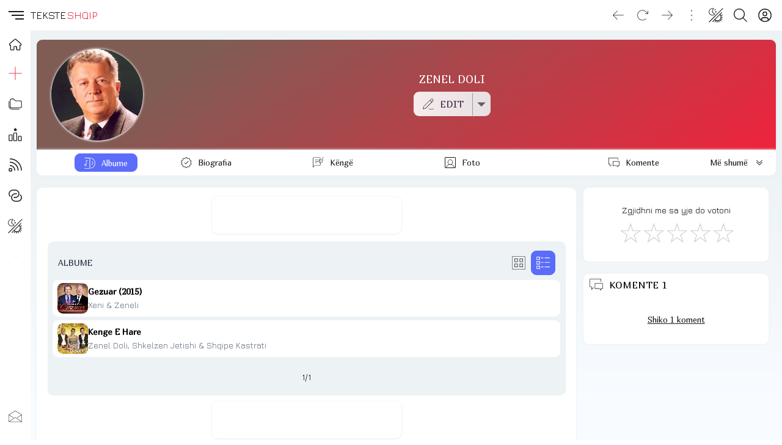

--- FILE ---
content_type: text/html; charset=UTF-8
request_url: https://teksteshqip.com/zenel-doli/albume
body_size: 92094
content:
<!doctype html><html><head><meta charset="utf-8"><meta name="viewport" content="width=device-width,minimum-scale=1,initial-scale=1"><link rel="stylesheet" type="text/css" href="/teksteshqip-light-classic.css" /><link rel="image_src" type="image/webp" href="https://teksteshqip.com/img/arkiva/galeri/max/1/101/1101327.webp" /><meta property="og:image" content="https://teksteshqip.com/img/arkiva/galeri/max/1/101/1101327.webp"><meta property="og:image:type" content="image/webp" /><meta property="og:image:width" content="600" /><meta property="og:image:height" content="600" /><title>Albumet e publikuara nga Zenel Doli</title><link rel="shortcut icon" type="image/ico" href="/favicon.ico"><link rel="canonical" href="https://teksteshqip.com/zenel-doli/albume" /><meta name="description" content="Diskografia komplete me të gjithë albumet e publikuara nga Zenel Doli në teksteshqip.com" /><meta name="keywords" content="Zenel Doli, Zeni, Xeni, Shkelzen Jetishi, diskografia, disqe, cd, studio, disku, disk, album, albume, tekste, kengesh, shqip, muzika, kenget, shqiperia, shqiptare, kosova, albumi, albumet" /><link href="https://fonts.googleapis.com/css2?family=Jura&family=Marmelad&display=swap" rel="stylesheet"><style>#topRight {margin-right:8px;}@media (max-width: 1140px){#afterLogo {display:none;}}.footcontent a li {color:var(--cl2);text-decoration:none;display:inline-block;padding-left:0;padding:0px 10px;margin-right:0;}.footcontent a:hover li {color:var(--accent);}#headSelector {position: relative;height: 50px;}#fixedTop, #sidebar {left: 0;bottom: 0;right: 0;position: fixed;}#fixedTop {top: 0;height: 50px;z-index: 4;}#sidebar {top: 50px;z-index: 3;}#fixedTop .rowView {background: rgba(var(--rgbbg1), 0.75);backdrop-filter: blur(1rem);}#sidebar.nowActive .menuIcons {backdrop-filter: blur(1rem);background: linear-gradient(to right, rgba(var(--rgbbg1), 0.75) 150px, rgba(var(--rgbbg3), 0.75) 150px);}.breadcrumb {background: linear-gradient(to right, var(--bg1) 25%, var(--bg2) 75%);box-shadow: 0 4px 24px 0 rgb(34 41 47 / 10%);border-top:3px solid var(--bg3);}.pageContent, .pageFooter {position: relative;margin-left: 50px;}.pageContent .subView {width: auto;padding:5px 10px;}.rowView {background: linear-gradient(to bottom, var(--bg3) 25%, var(--bg2) 75%, var(--bg2) 100%);}.card {background:var(--bg1);}.subCard {background:var(--bg2);}@media (max-width: 700px){.pageContent .subView {width: auto;padding:0px;}.pageContent, .pageFooter {margin-left: 0px;}}@media (min-width: 701px){.rowView.pageContent {padding-top: 10px;}}</style><link type="text/css" href="/assets/artist/items/components.css?id=49" rel="stylesheet"><meta name="apple-mobile-web-app-capable" content="yes"></head><body><script async src="https://ga.jspm.io/npm:es-module-shims@1.8.2/dist/es-module-shims.js"></script><script type="importmap">{"imports": {"vue": "https://cdnjs.cloudflare.com/ajax/libs/vue/3.2.47/vue.esm-browser.prod.min.js"}}</script><div id="main">    <Transition :name="opts.modal873.transition"><component v-if="opts.modal873.show && opts.modal873.imported && opts.options560.openedItem == 'dynamicmodal'" :key="opts.modal873.key" :is="opts.modal873.lazy" :show="opts.modal873.show" v-bind="opts.modal873.modal" @close="opts.modal873.show = false, opts.options560.openedItem = ''" @modalemit="modalemit"></component></Transition><div id="headSelector"><div id="fixedTop"><div class="flex rowView" style="justify-content: space-between;position:relative;height:50px;line-height:50px;padding:0;"><div id="topLeft"><div class="flex" style="justify-content: left;"><hamburger-animated-basic :sidebarstate="opts.options560.openedItem" selectname="sidebaropen" @togglevueselect="toggleOpenedItem('sidebaropen')" @triggersubmenu="opts.options560.openedItem == '' ? triggerSubmenus('close', 0) : triggerSubmenus('top', 0)"></hamburger-animated-basic><div class="logodiv large"><div class="inlineGrid" style="font-size:17px;font-weight:500;height:50px;grid-gap:2px;"><span style="color:var(--cl1);">TEKSTE</span><span style="color:var(--accent);">SHQIP</span></div></div></div></div><div id="topCenter" class="flex center gap5 mobHide" style="width: auto;"><div></div></div><div v-cloak id="topRight"><div class="vPad5 colRight" style="position:relative;"><a rel="nofollow" href="/komuniteti" title="Profili"><button class="btnIcon shadow0" title="Login" aria-label="Login"><div class="iconShell" style="width:22px;height:22px;"><svg xmlns="http://www.w3.org/2000/svg" style="background:transparent;" preserveAspectRatio="xMidYMid meet" viewBox="0 0 30 30" aria-hidden="true" role="img"><path style="fill:var(--cl1);stroke:none;" d="M 14.999811,0.2 A 14.8,14.8 0 1 0 29.8,15.000189 14.816914,14.816914 0 0 0 14.999811,0.2 Z m 5.46e-4,2.0879347 A 12.685714,12.685714 0 0 1 23.449336,24.43632 h -0.0011 a 5.2878286,5.2878286 0 0 0 -5.277197,-5.207817 h -6.34247 A 5.2878286,5.2878286 0 0 0 6.5508321,24.43632 12.685714,12.685714 0 0 1 15.000357,2.2879347 Z m -5.46e-4,4.2550815 a 5.2857143,5.2857143 0 1 0 5.285391,5.2859378 5.2857143,5.2857143 0 0 0 -5.285391,-5.2859378 z m 0.310841,2.1294529 a 3.1714287,3.1714287 0 0 1 2.860394,3.1564849 3.1745999,3.1745999 0 0 1 -3.171235,3.171235 3.1714287,3.1714287 0 1 1 0.310841,-6.3277199 z M 11.828576,21.343206 h 6.34247 a 3.1745999,3.1745999 0 0 1 3.171781,3.171234 v 1.455873 a 12.578943,12.578943 0 0 1 -12.686033,0 V 24.51444 a 3.1745999,3.1745999 0 0 1 3.171782,-3.171234 z" /></svg></div></button></a></div><div class="vPad5 colRight"><button id="searchbutton" class="btnIcon shadow0" title="Kërko" aria-label="Search button" @click="loadModalComponent({title: 'KËRKO', icon: 'search', framebox: 'width: 96%;margin: 3px 2%;', variant: 'empty', maxwidth: '800px', maxheight: '98dvh', cardclasses: 'cardfull modalswipe', swipedown: true, transition: 'modalswipe', childpath: 'multiplex/modals/search/top', childprops: {web_short: 'teksteshqip', rootpath: '/'}})"><div class="iconShell" style="width:22px;height:22px;"><svg xmlns="http://www.w3.org/2000/svg" style="background:transparent;" preserveAspectRatio="xMidYMid meet" viewBox="0 0 30 30" aria-hidden="true" role="img"><path style="fill:var(--cl1);stroke:none;" d="M 12.318359,0 C 5.4963019,0 0,5.4943462 0,12.316407 c 0,6.822055 5.4963019,12.318358 12.318359,12.318358 3.069054,0 5.866988,-1.114132 8.019531,-2.958985 L 28.660155,29.998046 30,28.658203 21.677734,20.335936 c 1.844201,-2.152374 2.957031,-4.95108 2.957031,-8.019529 C 24.634765,5.4943462 19.140416,0 12.318359,0 Z m 0,1.8945312 c 5.7798,0 10.421875,4.642075 10.421875,10.4218758 0,5.779798 -4.642075,10.423827 -10.421875,10.423827 -5.7797984,0 -10.4238278,-4.644029 -10.4238278,-10.423827 0,-5.7798008 4.6440294,-10.4218758 10.4238278,-10.4218758 z" /></svg></div></button></div><div class="vPad5 colRight" style="position:relative;"><button class="btnIcon shadow0" aria-label="Change theme" @click="toggleOpenedItem('themeicons')"><div class="iconShell" style="width:24px;height:24px;"><svg xmlns="http://www.w3.org/2000/svg" style="background:transparent;" preserveAspectRatio="xMidYMid meet" viewBox="0 0 30 30" aria-hidden="true" role="img"><path style="fill:currentColor;stroke:none;" d="M 28.6692,0.2 0.2,28.485616 1.2175244,29.505093 29.686725,1.2214304 Z M 8.0120877,0.42069148 C 4.9213753,0.47310831 1.8726656,2.2249774 0.73122196,5.1352864 -0.79070338,9.0156986 1.120116,13.394095 5.0005278,14.91602 8.1038739,16.133175 11.524543,15.155306 13.548904,12.732542 8.2119157,8.9849736 5.9124889,8.0530604 11.049036,0.95386646 10.078934,0.57338521 9.0423252,0.4032192 8.0120877,0.42069148 Z M 7.9476377,1.5202427 C 8.3491213,1.5233327 8.7538148,1.5606017 9.1585114,1.631565 5.8214731,6.7518902 5.8024784,9.282113 11.881023,12.968857 8.4544791,15.701291 2.4944629,14.172219 1.5065716,9.2932702 0.54781615,4.5582164 4.0666313,1.4904215 7.9476377,1.5202427 Z M 13.78522,2.0807601 12.841911,2.867828 11.625178,3.0240697 12.412245,3.9654264 12.568487,5.1841119 13.509845,4.3970441 14.72853,4.2408023 13.939509,3.2994458 Z M 15.267564,6.3090526 14.16606,7.2308789 12.740353,7.41251 13.662179,8.5159674 13.843811,9.9416733 14.945315,9.019847 16.371022,8.838216 15.449195,7.7347586 Z m 11.464239,2.0330959 -3.78691,3.7537075 -0.0039,-0.0039 -11.669306,11.72985 0.0098,0.0078 -3.8845604,4.040803 1.0097123,0.968698 3.9099501,-4.062285 c 0.435402,0.358136 0.895167,0.674011 1.374927,0.945262 l -1.818263,2.829929 1.177672,0.757773 1.91982,-2.986171 c 0.503066,0.191646 1.017389,0.337656 1.537028,0.435524 l -0.08788,2.993982 1.54484,0.04687 0.08398,-2.892426 c 0.655084,0.0017 1.306646,-0.07607 1.939351,-0.236315 l 0.964793,2.697124 1.320243,-0.472633 -0.968699,-2.695169 c 0.579164,-0.271226 1.129887,-0.624662 1.642491,-1.060491 l 2.67564,2.61119 0.980417,-1.0019 -2.671734,-2.607285 c 0.361875,-0.437143 0.672644,-0.904859 0.933544,-1.392504 l 2.66197,1.228451 0.585906,-1.271418 -2.693217,-1.244074 c 0.19483,-0.576954 0.32674,-1.171585 0.396463,-1.773345 l 2.796727,0.152336 0.07422,-1.398364 -2.822118,-0.154289 C 25.83177,17.54289 25.704334,16.802389 25.481919,16.081965 L 28.626284,14.757816 28.083343,13.466869 24.964368,14.7793 C 24.676493,14.198329 24.319955,13.643778 23.896064,13.127043 L 27.718129,9.3362275 Z M 22.81404,14.20512 c 0.502837,0.643905 0.99555,1.300782 1.25384,2.044814 0.878878,2.531697 0.342438,5.446253 -1.605383,7.435154 -0.01448,0.01478 -0.03025,0.02828 -0.04492,0.04297 -2.466765,2.470448 -6.261762,2.207998 -9.056163,-0.01953 z" /></svg></div></button><div v-if="opts.options560.openedItem == 'themeicons'" class="flex large bgCl3 radius" style="position:absolute;top:50px;left:-62px;z-index:4;width:160px;height:50px;padding:5px;row-gap:5px;"><button class="btnIcon large shadow0" style="background:white;" @click="changeTheme('light/classic'),toggleOpenedItem('')"><div class="iconShell" style="width:28px;height:28px;"><svg xmlns="http://www.w3.org/2000/svg" style="background:transparent;" preserveAspectRatio="xMidYMid meet" viewBox="0 0 30 30" aria-hidden="true" role="img"><path style="fill:black;stroke:none;" d="M 15,10.963636 C 17.22,10.963636 19.036364,12.78 19.036364,15 19.036364,17.22 17.22,19.036364 15,19.036364 12.78,19.036364 10.963636,17.22 10.963636,15 10.963636,12.78 12.78,10.963636 15,10.963636 m 0,-2.6909087 c -3.713455,0 -6.7272727,3.0138177 -6.7272727,6.7272727 0,3.713455 3.0138177,6.727273 6.7272727,6.727273 3.713455,0 6.727273,-3.013818 6.727273,-6.727273 0,-3.713455 -3.013818,-6.7272727 -6.727273,-6.7272727 z M 1.5454545,16.345455 h 2.6909091 c 0.74,0 1.3454546,-0.605455 1.3454546,-1.345455 0,-0.74 -0.6054546,-1.345455 -1.3454546,-1.345455 H 1.5454545 C 0.80545455,13.654545 0.2,14.26 0.2,15 c 0,0.74 0.60545455,1.345455 1.3454545,1.345455 z m 24.2181815,0 h 2.690909 C 29.194545,16.345455 29.8,15.74 29.8,15 c 0,-0.74 -0.605455,-1.345455 -1.345455,-1.345455 h -2.690909 c -0.74,0 -1.345454,0.605455 -1.345454,1.345455 0,0.74 0.605454,1.345455 1.345454,1.345455 z M 13.654545,1.5454545 v 2.6909091 c 0,0.74 0.605455,1.3454546 1.345455,1.3454546 0.74,0 1.345455,-0.6054546 1.345455,-1.3454546 V 1.5454545 C 16.345455,0.80545455 15.74,0.2 15,0.2 c -0.74,0 -1.345455,0.60545455 -1.345455,1.3454545 z m 0,24.2181815 v 2.690909 C 13.654545,29.194545 14.26,29.8 15,29.8 c 0.74,0 1.345455,-0.605455 1.345455,-1.345455 v -2.690909 c 0,-0.74 -0.605455,-1.345454 -1.345455,-1.345454 -0.74,0 -1.345455,0.605454 -1.345455,1.345454 z M 6.9138182,5.0167273 a 1.3400727,1.3400727 0 0 0 -1.8970909,0 1.3400727,1.3400727 0 0 0 0,1.8970909 L 6.4429091,8.34 C 6.9676364,8.8647273 7.8287273,8.8647273 8.34,8.34 8.8512727,7.8152727 8.8647273,6.9541818 8.34,6.4429091 Z M 23.557091,21.66 a 1.3400727,1.3400727 0 0 0 -1.897091,0 1.3400727,1.3400727 0 0 0 0,1.897091 l 1.426182,1.426182 c 0.524727,0.524727 1.385818,0.524727 1.897091,0 a 1.3400727,1.3400727 0 0 0 0,-1.897091 z M 24.983273,6.9138182 a 1.3400727,1.3400727 0 0 0 0,-1.8970909 1.3400727,1.3400727 0 0 0 -1.897091,0 L 21.66,6.4429091 c -0.524727,0.5247273 -0.524727,1.3858182 0,1.8970909 0.524727,0.5112727 1.385818,0.5247273 1.897091,0 z M 8.34,23.557091 a 1.3400727,1.3400727 0 0 0 0,-1.897091 1.3400727,1.3400727 0 0 0 -1.8970909,0 l -1.4261818,1.426182 c -0.5247273,0.524727 -0.5247273,1.385818 0,1.897091 0.5247272,0.511272 1.3858182,0.524727 1.8970909,0 z" /></svg></div></button><button class="btnIcon large shadow0" style="background:black;" @click="changeTheme('dark/kuqezi'),toggleOpenedItem('')"><div class="iconShell" style="width:26px;height:26px;"><svg xmlns="http://www.w3.org/2000/svg" style="background:transparent;" preserveAspectRatio="xMidYMid meet" viewBox="0 0 30 30" aria-hidden="true" role="img"><path style="fill:white;stroke:none;" d="M 29.767355,18.764252 A 15.031375,15.031375 0 0 1 11.235747,0.23264449 15.047731,15.047731 0 1 0 29.767355,18.764252 Z" /></svg></div></button><button class="btnIcon large shadow0 primary" @click="opts.options560.openedItem = 'sidebaropen', opts.options560.isOpen = 'item_ngjyrat'"><div class="iconShell" style="width:26px;height:26px;"><svg xmlns="http://www.w3.org/2000/svg" style="background:transparent;" preserveAspectRatio="xMidYMid meet" viewBox="0 0 30 30" aria-hidden="true" role="img"><path style="fill:currentColor;stroke:none;" d="M 0.03428532,7.5171423 H 7.5171423 V 0.03428532 H 0.03428532 Z M 11.258572,29.965714 h 7.482856 v -7.482856 h -7.482856 z m -11.22428668,0 H 7.5171423 V 22.482858 H 0.03428532 Z m 0,-11.224286 H 7.5171423 V 11.258572 H 0.03428532 Z m 11.22428668,0 h 7.482856 V 11.258572 H 11.258572 Z M 22.482857,0.03428532 V 7.5171423 h 7.482857 V 0.03428532 Z M 11.258572,7.5171423 h 7.482856 V 0.03428532 H 11.258572 Z M 22.482857,18.741428 h 7.482857 v -7.482856 h -7.482857 z m 0,11.224286 h 7.482857 v -7.482856 h -7.482857 z" /></svg></div></button></div></div><div class="vPad5 colRight mobHide"><button class="btnIcon shadow0" style="opacity:0.4;pointer-events: none" aria-label="Divider"><div class="iconShell" style="width:18px;height:18px;"><svg xmlns="http://www.w3.org/2000/svg" style="background:transparent;" preserveAspectRatio="xMidYMid meet" viewBox="0 0 5 30" aria-hidden="true" role="img"><path style="fill:currentColor;stroke:none;" d="m 4.8736842,27.463158 a 2.3368421,2.3368421 0 1 1 -2.33684,-2.336842 2.3368421,2.3368421 0 0 1 2.33684,2.336842 z M 2.5368442,4.8736842 a 2.3368421,2.3368421 0 1 0 -2.33684,-2.336842 2.3368421,2.3368421 0 0 0 2.33684,2.336842 z m 0,7.7894738 A 2.3368421,2.3368421 0 1 0 4.8736842,15 2.3368421,2.3368421 0 0 0 2.5368442,12.663158 Z" /></svg></div></button></div><div class="vPad5 colRight mobHide"><button class="btnIcon shadow0" aria-label="Go forward" @click="goFwdHistory()"><div class="iconShell" style="width:18px;height:18px;"><svg xmlns="http://www.w3.org/2000/svg" style="background:transparent;" preserveAspectRatio="xMidYMid meet" viewBox="0 0 30 25" aria-hidden="true" role="img"><path style="fill:currentColor;stroke:none;" d="M 29.609318,12.813187 18.025779,24.396725 a 0.62744169,0.62744169 0 0 1 -0.900942,0 0.62744169,0.62744169 0 0 1 0,-0.900941 L 27.598287,13.006246 H 0.84353 a 0.64353,0.64353 0 0 1 0,-1.28706 H 27.598287 L 17.124837,1.2296483 A 0.64352993,0.64352993 0 0 1 18.025779,0.32870628 L 29.609318,11.912245 a 0.62744169,0.62744169 0 0 1 0,0.900942 z" /></svg></div></button></div><div class="vPad5 colRight mobHide"><button class="btnIcon shadow0" aria-label="Reload" @click="refreshPage()"><div class="iconShell" style="width:18px;height:18px;"><svg xmlns="http://www.w3.org/2000/svg" style="background:transparent;" preserveAspectRatio="xMidYMid meet" viewBox="0 0 30 29" aria-hidden="true" role="img"><path style="fill:currentColor;stroke:none;" d="m 29.799999,2.631413 v 7.386571 a 0.61554759,0.61554759 0 0 1 -0.615547,0.615548 H 21.79788 a 0.615548,0.615548 0 0 1 0,-1.231096 h 5.893869 L 23.521414,5.232102 a 12.926499,12.926499 0 1 0 0,18.281763 0.61554759,0.61554759 0 0 1 0.877155,0 0.64632497,0.64632497 0 0 1 0,0.877155 14.172983,14.172983 0 1 1 0,-20.036074 L 28.568904,8.54067 V 2.631413 a 0.61554759,0.61554759 0 1 1 1.231095,0 z" /></svg></div></button></div><div class="vPad5 colRight mobHide"><button class="btnIcon shadow0" aria-label="Go back" @click="goBackHistory()"><div class="iconShell" style="width:18px;height:18px;"><svg xmlns="http://www.w3.org/2000/svg" style="background:transparent;" preserveAspectRatio="xMidYMid meet" viewBox="0 0 30 25" aria-hidden="true" role="img"><path style="fill:currentColor;stroke:none;" d="M 0.39068209,12.813187 11.974221,24.396725 a -0.62744169,0.62744169 0 0 0 0.900942,0 -0.62744169,0.62744169 0 0 0 0,-0.900941 L 2.4017131,13.006246 H 29.15647 a -0.64353,0.64353 0 0 0 0,-1.28706 H 2.4017131 L 12.875163,1.2296483 A -0.64352993,0.64352993 0 0 0 11.974221,0.32870628 L 0.39068209,11.912245 a -0.62744169,0.62744169 0 0 0 0,0.900942 z" /></svg></div></button></div></div></div></div></div><div v-cloak id="sidebar" :class="opts.options560.openedItem == 'sidebaropen' ? 'nowActive' : 'starty'"><div class="menuIcons" style="float:left;width:100%;max-width:400px;height:100%;margin:0;position:relative;padding-top: 0px;border-bottom:0.5px solid var(--bg3);transition: transform 1s ease;"><nav class="headAccordion" style="display: flex;"><span class="sideleftmenu"><span style="display: flex;flex-direction: column;flex:1;height: 100%;"><ul style="margin: 0;"><li style="height:45px;"><a class="inherIt" title="TEKSTESHQIP" href="/"><button class="btnIcon large noHover shadow0" style="height:45px !important;line-height:45px !important;cursor: pointer;" title="Home"><div class="iconShell" style="width:20px;height:20px;"><svg xmlns="http://www.w3.org/2000/svg" style="background:transparent;" preserveAspectRatio="xMidYMid meet" viewBox="0 0 30 30" aria-hidden="true" role="img"><path style="fill:none;stroke:var(--cl1);stroke-width:2;" d="M 29.263104,13.202746 16.544136,2.3346439 a 2.294462,2.294462 0 0 0 -2.982801,0 L 0.76588568,13.202746 a 1.8585142,1.8585142 0 0 0 -0.22179798,2.630982 1.8279213,1.8279213 0 0 0 1.4684557,0.665394 h 1.5984751 v 10.164467 a 1.2466576,1.2466576 0 0 0 1.2466577,1.246658 h 5.6214328 a 1.2466576,1.2466576 0 0 0 1.246658,-1.246658 v -6.256232 a 0.76482065,0.76482065 0 0 1 0.764819,-0.764822 h 5.07841 a 0.76482065,0.76482065 0 0 1 0.764821,0.764822 v 6.256232 a 1.2466576,1.2466576 0 0 0 1.246657,1.246658 h 5.621433 a 1.2466576,1.2466576 0 0 0 1.246657,-1.246658 V 16.499122 h 1.567882 a 1.8661624,1.8661624 0 0 0 1.216065,-3.296376 z" /></svg></div></button><h3 v-show="opts.options560.openedItem == 'sidebaropen'" style="display:none;">HOME</h3></a></li><li :class="opts.options560.isOpen == 'item_top_0' ? 'nowActive' : false"><button class="btnIcon large shadow0" title="Dërgo" @click="opts.options560.openedItem = 'sidebaropen', opts.options560.isOpen = 'item_top_0',  triggerSubmenus('top', 0)"><div class="iconShell" style="width:22px;height:22px;"><svg xmlns="http://www.w3.org/2000/svg" style="background:transparent;" preserveAspectRatio="xMidYMid meet" viewBox="0 0 30 30" aria-hidden="true" role="img"><path style="fill:currentColor;stroke:none;" d="M 14.462891,0.19921875 V 0.68359375 14.462891 H 0.19921875 v 1.074218 H 14.462891 v 14.263672 h 1.074218 V 15.537109 H 29.800781 V 14.462891 H 15.537109 V 0.19921875 Z" /></svg></div></button><h3 v-show="opts.options560.openedItem == 'sidebaropen'" style="display:none;text-transform:uppercase;" @click="opts.options560.openedItem = 'sidebaropen', opts.options560.isOpen = 'item_top_0',  triggerSubmenus('top', 0)">Dërgo</h3></li><li :class="opts.options560.isOpen == 'item_top_2' ? 'nowActive' : false"><button class="btnIcon large shadow0" title="Rubrikat" @click="opts.options560.openedItem = 'sidebaropen', opts.options560.isOpen = 'item_top_2',  triggerSubmenus('top', 2)"><div class="iconShell" style="width:22px;height:22px;"><svg xmlns="http://www.w3.org/2000/svg" style="background:transparent;" preserveAspectRatio="xMidYMid meet" viewBox="0 0 30 24" aria-hidden="true" role="img"><path style="fill:currentColor;stroke:none;" d="m 7.247619,0.2 h 4.228571 l 4.228572,4.2285714 h 9.866667 A 4.2285714,4.2285714 0 0 1 29.8,8.6571429 v 8.4571431 a 4.2285714,4.2285714 0 0 1 -4.228571,4.228571 H 7.247619 A 4.2285714,4.2285714 0 0 1 3.0190476,17.114286 V 4.4285714 A 4.2285714,4.2285714 0 0 1 7.247619,0.2 m 0,1.4095238 A 2.8190476,2.8190476 0 0 0 4.4285714,4.4285714 V 17.114286 a 2.8190476,2.8190476 0 0 0 2.8190476,2.819047 h 18.32381 a 2.8190476,2.8190476 0 0 0 2.819047,-2.819047 V 8.6571429 A 2.8190476,2.8190476 0 0 0 25.571429,5.8380952 H 15.126857 L 10.898286,1.6095238 H 7.247619 m 0,22.5523812 A 7.047619,7.047619 0 0 1 0.2,17.114286 V 5.8380952 H 1.6095238 V 17.114286 a 5.6380952,5.6380952 0 0 0 5.6380952,5.638095 h 16.914286 v 1.409524 z" /></svg></div></button><h3 v-show="opts.options560.openedItem == 'sidebaropen'" style="display:none;text-transform:uppercase;" @click="opts.options560.openedItem = 'sidebaropen', opts.options560.isOpen = 'item_top_2',  triggerSubmenus('top', 2)">Rubrikat</h3></li><li :class="opts.options560.isOpen == 'item_top_1' ? 'nowActive' : false"><button class="btnIcon large shadow0" title="Renditjet" @click="opts.options560.openedItem = 'sidebaropen', opts.options560.isOpen = 'item_top_1',  triggerSubmenus('top', 1)"><div class="iconShell" style="width:22px;height:22px;"><svg xmlns="http://www.w3.org/2000/svg" style="background:transparent;" preserveAspectRatio="xMidYMid meet" viewBox="0 0 30 30" aria-hidden="true" role="img"><path style="fill:currentColor;stroke:none;" d="m 15.114445,0.20002943 c -0.161651,-0.00185 -0.326383,0.083506 -0.411672,0.2616232 L 13.767855,2.4353687 11.692183,2.747008 c -0.36892,0.059504 -0.527524,0.5357592 -0.257775,0.8175726 l 1.50818,1.5274177 -0.357809,2.1526202 C 12.529239,7.6289093 12.915,7.926311 13.256151,7.7486278 l 1.860218,-1.0234082 1.844828,1.0118661 c 0.341154,0.1776831 0.689284,-0.1194332 0.669447,-0.5078568 L 17.27476,5.0804561 18.781017,3.5645806 C 19.050766,3.2827672 18.89216,2.806508 18.523241,2.747008 L 16.449493,2.4353687 15.512651,0.46165263 c -0.07735,-0.1706999 -0.236555,-0.2597688 -0.398206,-0.2616232 z M 12.838708,10.739982 c -1.175168,0 -2.106954,0.99931 -2.114146,2.160314 l -0.09042,14.72977 C 10.626942,28.803621 11.571193,29.8 12.746365,29.8 h 4.259072 c 1.17517,0 2.10503,-0.999311 2.112222,-2.160315 l 0.09234,-14.727846 c 0.0072,-1.173557 -0.938976,-2.171857 -2.114146,-2.171857 z m 0,1.687084 h 4.257147 c 0.229108,0 0.428844,0.184028 0.427062,0.47323 l -0.09042,14.72977 c -0.0019,0.301755 -0.197959,0.484773 -0.42706,0.484773 h -4.259072 c -0.229104,0 -0.426919,-0.185951 -0.425138,-0.475154 l 0.09042,-14.727846 c 0.0019,-0.301755 0.19796,-0.484773 0.427061,-0.484773 z m -10.5264854,2.76051 c -0.372122,0 -0.7767136,-0.02118 -1.2484814,0.194293 C 0.59197349,15.597335 0.2,16.230903 0.2,16.815025 V 27.635837 C 0.2,28.804082 1.1374505,29.8 2.3122226,29.8 h 4.532237 c 1.1751589,0 2.1122224,-0.996833 2.1122224,-2.164163 V 16.815025 c 0,-0.583666 -0.3918705,-1.217507 -0.8637412,-1.433156 -0.4718707,-0.21565 -0.8758054,-0.194293 -1.2484812,-0.194293 z m 0,1.68516 h 4.532237 c 0.2563655,0 0.3564939,0.02256 0.4251376,0.0327 v 10.730398 c 0,0.295459 -0.1960232,0.479002 -0.4251376,0.479002 h -4.532237 c -0.2271215,0 -0.4270615,-0.184458 -0.4270615,-0.479002 V 16.905439 c 0.068616,-0.01017 0.1709362,-0.0327 0.4270615,-0.0327 z m 20.8702204,1.331201 c -1.175195,0 -2.099765,0.998256 -2.112223,2.154544 l -0.07887,7.267738 C 20.97862,28.804426 21.928381,29.8 23.103572,29.8 h 4.168658 c 1.17519,0 2.099765,-1.000175 2.112222,-2.156468 l 0.07887,-7.265814 c 0.01272,-1.178205 -0.937029,-2.173781 -2.112223,-2.173781 z m 0,1.685161 H 27.3511 c 0.229079,0 0.428209,0.184893 0.425137,0.469383 l -0.07887,7.267738 c -0.0033,0.306415 -0.196057,0.48862 -0.425137,0.48862 h -4.168661 c -0.229082,0 -0.428209,-0.186807 -0.425138,-0.471307 l 0.07695,-7.265814 c 0.0033,-0.306407 0.197981,-0.48862 0.427061,-0.48862 z" /></svg></div></button><h3 v-show="opts.options560.openedItem == 'sidebaropen'" style="display:none;text-transform:uppercase;" @click="opts.options560.openedItem = 'sidebaropen', opts.options560.isOpen = 'item_top_1',  triggerSubmenus('top', 1)">Renditjet</h3></li><li :class="opts.options560.isOpen == 'item_top_4' ? 'nowActive' : false"><button class="btnIcon large shadow0" title="Të rejat" @click="opts.options560.openedItem = 'sidebaropen', opts.options560.isOpen = 'item_top_4',  triggerSubmenus('top', 4)"><div class="iconShell" style="width:22px;height:22px;"><svg xmlns="http://www.w3.org/2000/svg" style="background:transparent;" preserveAspectRatio="xMidYMid meet" viewBox="0 0 30 30" aria-hidden="true" role="img"><path style="fill:currentColor;stroke:none;" d="M 2.7519531 0.19921875 L 2.7519531 2.2421875 C 16.540746 2.2421875 27.757813 13.459255 27.757812 27.248047 L 29.800781 27.248047 A 26.880966 26.880966 0 0 0 27.673828 16.71875 A 26.958156 26.958156 0 0 0 21.876953 8.1230469 A 26.966831 26.966831 0 0 0 2.7519531 0.19921875 z M 2.7519531 7.5996094 L 2.7519531 9.640625 C 12.460418 9.640625 20.359375 17.539582 20.359375 27.248047 L 22.400391 27.248047 A 19.519509 19.519509 0 0 0 16.644531 13.355469 A 19.519828 19.519828 0 0 0 2.7519531 7.5996094 z M 2.7519531 15 L 2.7519531 17.041016 C 8.3800901 17.041016 12.958984 21.619974 12.958984 27.248047 L 15 27.248047 C 15 20.494347 9.5056541 15 2.7519531 15 z M 4.2832031 21.634766 A 4.0827519 4.0827519 0 1 0 8.3652344 25.716797 A 4.087345 4.087345 0 0 0 4.2832031 21.634766 z M 5.0644531 23.832031 A 2.0413759 2.0413759 0 0 1 6.3242188 25.716797 A 2.0436725 2.0436725 0 0 1 4.2832031 27.757812 A 2.0413759 2.0413759 0 1 1 5.0644531 23.832031 z" /></svg></div></button><h3 v-show="opts.options560.openedItem == 'sidebaropen'" style="display:none;text-transform:uppercase;" @click="opts.options560.openedItem = 'sidebaropen', opts.options560.isOpen = 'item_top_4',  triggerSubmenus('top', 4)">Të rejat</h3></li><li :class="opts.options560.isOpen == 'item_top_3' ? 'nowActive' : false"><button class="btnIcon large shadow0" title="Lidhje" @click="opts.options560.openedItem = 'sidebaropen', opts.options560.isOpen = 'item_top_3',  triggerSubmenus('top', 3)"><div class="iconShell" style="width:22px;height:22px;"><svg xmlns="http://www.w3.org/2000/svg" style="background:transparent;" preserveAspectRatio="xMidYMid meet" viewBox="0 0 30 27" aria-hidden="true" role="img"><path style="fill:currentColor;stroke:none;" d="M 0.20000694,9.4930872 A 9.2930872,9.2930872 0 0 1 9.4930941,0.2 h 5.5070149 a 9.2930872,9.2930872 0 0 1 0,18.586174 h -2.753508 a 1.0325652,1.0325652 0 0 1 0,-2.06513 h 2.753508 a 7.2279568,7.2279568 0 1 0 0,-14.4559135 H 9.4930941 A 7.2279567,7.2279567 0 0 0 4.105857,14.311725 1.0325652,1.0325652 0 0 1 2.5666464,15.688479 9.2627986,9.2627986 0 0 1 0.20000694,9.4930872 Z M 15.000109,10.525652 a 7.227957,7.227957 0 1 0 0,14.455914 h 5.507014 a 7.2279567,7.2279567 0 0 0 5.387237,-12.046595 1.0325652,1.0325652 0 1 1 1.539211,-1.376753 9.2930872,9.2930872 0 0 1 -6.926448,15.488478 h -5.507014 a 9.2930872,9.2930872 0 0 1 0,-18.586174 h 2.753507 a 1.0325652,1.0325652 0 0 1 0,2.06513 z" /></svg></div></button><h3 v-show="opts.options560.openedItem == 'sidebaropen'" style="display:none;text-transform:uppercase;" @click="opts.options560.openedItem = 'sidebaropen', opts.options560.isOpen = 'item_top_3',  triggerSubmenus('top', 3)">Lidhje</h3></li><li :class="opts.options560.isOpen === 'item_ngjyrat' ? 'nowActive' : false"><button class="btnIcon large shadow0" title="Ngjyrat" @click="opts.options560.isOpen = 'item_ngjyrat', opts.options560.openedItem = 'sidebaropen', triggerSubmenus('close', 0)"><div class="iconShell" style="width:24px;height:24px;"><svg xmlns="http://www.w3.org/2000/svg" style="background:transparent;" preserveAspectRatio="xMidYMid meet" viewBox="0 0 30 30" aria-hidden="true" role="img"><path style="fill:currentColor;stroke:none;" d="M 28.6692,0.2 0.2,28.485616 1.2175244,29.505093 29.686725,1.2214304 Z M 8.0120877,0.42069148 C 4.9213753,0.47310831 1.8726656,2.2249774 0.73122196,5.1352864 -0.79070338,9.0156986 1.120116,13.394095 5.0005278,14.91602 8.1038739,16.133175 11.524543,15.155306 13.548904,12.732542 8.2119157,8.9849736 5.9124889,8.0530604 11.049036,0.95386646 10.078934,0.57338521 9.0423252,0.4032192 8.0120877,0.42069148 Z M 7.9476377,1.5202427 C 8.3491213,1.5233327 8.7538148,1.5606017 9.1585114,1.631565 5.8214731,6.7518902 5.8024784,9.282113 11.881023,12.968857 8.4544791,15.701291 2.4944629,14.172219 1.5065716,9.2932702 0.54781615,4.5582164 4.0666313,1.4904215 7.9476377,1.5202427 Z M 13.78522,2.0807601 12.841911,2.867828 11.625178,3.0240697 12.412245,3.9654264 12.568487,5.1841119 13.509845,4.3970441 14.72853,4.2408023 13.939509,3.2994458 Z M 15.267564,6.3090526 14.16606,7.2308789 12.740353,7.41251 13.662179,8.5159674 13.843811,9.9416733 14.945315,9.019847 16.371022,8.838216 15.449195,7.7347586 Z m 11.464239,2.0330959 -3.78691,3.7537075 -0.0039,-0.0039 -11.669306,11.72985 0.0098,0.0078 -3.8845604,4.040803 1.0097123,0.968698 3.9099501,-4.062285 c 0.435402,0.358136 0.895167,0.674011 1.374927,0.945262 l -1.818263,2.829929 1.177672,0.757773 1.91982,-2.986171 c 0.503066,0.191646 1.017389,0.337656 1.537028,0.435524 l -0.08788,2.993982 1.54484,0.04687 0.08398,-2.892426 c 0.655084,0.0017 1.306646,-0.07607 1.939351,-0.236315 l 0.964793,2.697124 1.320243,-0.472633 -0.968699,-2.695169 c 0.579164,-0.271226 1.129887,-0.624662 1.642491,-1.060491 l 2.67564,2.61119 0.980417,-1.0019 -2.671734,-2.607285 c 0.361875,-0.437143 0.672644,-0.904859 0.933544,-1.392504 l 2.66197,1.228451 0.585906,-1.271418 -2.693217,-1.244074 c 0.19483,-0.576954 0.32674,-1.171585 0.396463,-1.773345 l 2.796727,0.152336 0.07422,-1.398364 -2.822118,-0.154289 C 25.83177,17.54289 25.704334,16.802389 25.481919,16.081965 L 28.626284,14.757816 28.083343,13.466869 24.964368,14.7793 C 24.676493,14.198329 24.319955,13.643778 23.896064,13.127043 L 27.718129,9.3362275 Z M 22.81404,14.20512 c 0.502837,0.643905 0.99555,1.300782 1.25384,2.044814 0.878878,2.531697 0.342438,5.446253 -1.605383,7.435154 -0.01448,0.01478 -0.03025,0.02828 -0.04492,0.04297 -2.466765,2.470448 -6.261762,2.207998 -9.056163,-0.01953 z" /></svg></div></button><h3 v-show="opts.options560.openedItem == 'sidebaropen'" style="display:none;" @click="opts.options560.isOpen = 'item_ngjyrat', opts.options560.openedItem = 'sidebaropen', triggerSubmenus('close', 0)">NGJYRAT</h3></li><li><button disabled class="btnIcon large noHover shadow0" style="cursor:auto;"><div class="iconShell" style="width:5px;height:5px;"><svg xmlns="http://www.w3.org/2000/svg" style="background:transparent;" preserveAspectRatio="xMidYMid meet" viewBox="0 0 30 5" aria-hidden="true" role="img"><path style="fill:currentColor;stoke:none;opacity:0.3;" d="M 4.755412,2.3862418 A 2.3646564,2.3646564 0 1 1 2.3907556,0.02158527 2.3646564,2.3646564 0 0 1 4.755412,2.3862418 Z M 27.613758,0.02158527 A 2.3646564,2.3646564 0 1 0 29.978415,2.3862418 2.3646564,2.3646564 0 0 0 27.613758,0.02158527 Z m -12.611501,0 A 2.3646564,2.3646564 0 1 0 17.366913,2.3862418 2.3646564,2.3646564 0 0 0 15.002257,0.02158527 Z" /></svg></div></button></li></ul><ul style="margin-top:auto;"><li :class="opts.options560.isOpen == 'item_bottom_0' ? 'nowActive' : false"><button class="btnIcon large shadow0" title="Kontakto" @click="opts.options560.openedItem = 'sidebaropen', opts.options560.isOpen = 'item_bottom_0',  triggerSubmenus('bottom', 0)"><div class="iconShell" style="width:22px;height:22px;"><svg xmlns="http://www.w3.org/2000/svg" style="background:transparent;" preserveAspectRatio="xMidYMid meet" viewBox="0 0 30 25" aria-hidden="true" role="img"><path style="fill:currentColor;stroke:none;" d="m 15.826163,0.51156459 c -0.452052,-0.41541945 -1.199495,-0.41541945 -1.651546,0 L 0.38861446,8.828527 A 0.3904787,0.3904787 0 0 0 0.2,9.1621096 V 23.90989 c 0,0.672621 0.55025541,1.220538 1.2267734,1.220538 H 28.573227 C 29.249745,25.130428 29.8,24.582511 29.8,23.90989 V 9.1621096 A 0.3904787,0.3904787 0 0 0 29.611386,8.828527 Z M 14.613418,1.1561272 a 0.41074306,0.41074306 0 0 0 0.07404,-0.057675 0.44113961,0.44113961 0 0 1 0.624298,0 0.43958081,0.43958081 0 0 0 0.07404,0.057675 l 13.4267,8.1010691 -9.725336,5.7956077 a 0.3904787,0.3904787 0 0 0 0.398273,0.670283 l 9.543736,-5.681816 V 23.881052 L 15.83006,15.100348 c -0.419317,-0.334362 -1.242362,-0.334362 -1.63362,-0.01948 L 0.97082521,23.877155 V 10.041271 l 9.54295679,5.681816 a 0.39003904,0.39003904 0 0 0 0.399052,-0.670283 L 1.1867186,9.2571963 Z M 28.319922,24.35103 H 1.6738428 L 14.655506,15.710617 c 0.134836,-0.107557 0.554932,-0.106778 0.716267,0.01949 z" /></svg></div></button><h3 v-show="opts.options560.openedItem == 'sidebaropen'" style="display:none;text-transform:uppercase;" @click="opts.options560.openedItem = 'sidebaropen', opts.options560.isOpen = 'item_bottom_0',  triggerSubmenus('bottom', 0)">Kontakto</h3></li></ul></span></span><span class="siderightmenu" style="flex-grow:1;"><ul v-show="opts.options560.openedItem == 'sidebaropen' && opts.options560.isOpen === 'item_ngjyrat'" style="display:none;"><li @click="changeTheme('light/classic')" class="colorVars bgAccent"><div style="background:rgb(237, 242, 244);"></div><div style="background:rgb(239, 35, 60);"></div><div style="background:rgb(74, 93, 249);"></div><div style="background:rgb(95, 107, 127);"></div><div style="background:rgb(43, 45, 66);"></div></li><li @click="changeTheme('light/whitesky')" class="colorVars"><div style="background:rgb(233, 240, 245);"></div><div style="background:rgb(255, 117, 46);"></div><div style="background:rgb(0, 140, 231);"></div><div style="background:rgb(0, 70, 115);"></div><div style="background:rgb(58, 58, 58);"></div></li><li @click="changeTheme('light/panna')" class="colorVars"><div style="background:rgb(246, 245, 239);"></div><div style="background:rgb(133, 133, 40);"></div><div style="background:rgb(150, 102, 56);"></div><div style="background:rgb(135, 124, 105);"></div><div style="background:rgb(74, 65, 46);"></div></li><li @click="changeTheme('light/beige')" class="colorVars"><div style="background:rgb(232, 232, 228);"></div><div style="background:rgb(136, 96, 68);"></div><div style="background:rgb(255, 197, 187);"></div><div style="background:rgb(90, 41, 33);"></div><div style="background:rgb(102, 79, 59);"></div></li><li @click="changeTheme('dark/kuqezi')" class="colorVars"><div style="background:rgb(3, 7, 30);"></div><div style="background:rgb(255, 186, 8);"></div><div style="background:rgb(157, 2, 8);"></div><div style="background:rgb(162, 162, 162);"></div><div style="background:rgb(242, 242, 242);"></div></li><li @click="changeTheme('dark/charcoal')" class="colorVars"><div style="background:rgb(18, 25, 29);"></div><div style="background:rgb(70, 255, 222);"></div><div style="background:rgb(255, 0, 86);"></div><div style="background:rgb(195, 221, 217);"></div><div style="background:rgb(223, 231, 236);"></div></li><li @click="changeTheme('dark/green')" class="colorVars"><div style="background:rgb(38, 40, 38);"></div><div style="background:rgb(155, 219, 71);"></div><div style="background:rgb(255, 222, 48);"></div><div style="background:rgb(226, 253, 204);"></div><div style="background:rgb(191, 235, 154);"></div></li><li @click="changeTheme('dark/brown')" class="colorVars"><div style="background:rgb(19, 19, 19);"></div><div style="background:rgb(255, 164, 110);"></div><div style="background:rgb(215, 172, 119);"></div><div style="background:rgb(187, 179, 161);"></div><div style="background:rgb(215, 205, 205);"></div></li></ul><component v-if="opts.sidebar876.imported && opts.options560.openedItem == 'sidebaropen'" :is="opts.sidebar876.lazy" :key="opts.sidebar876.key" :items="opts.sidebar876.items" :menu="opts.sidebar876.menu" envpath="/" :show="opts.sidebar876.show"></component></span></nav></div><span style="width:calc(100% - 400px);float:right;height:100%;background-color: rgba(0, 0, 0, .8);" @click="opts.options560.isOpen = 'item0', opts.options560.openedItem = '', triggerSubmenus('close', 0)"></span></div>    <div class="rowView pageContent">    <div class="subView">    <teleport to="body">    </teleport>    <div class="vPad010">    <div class="bigmenu"><div class="cover accent" style="background: linear-gradient(145deg, #7F5D55 20%, var(--accent) 100%);"><div class="coverLeft"><a href="/zenel-doli"><img alt="Zenel Doli" src="https://teksteshqip.com/img/arkiva/galeri/thumb/1/101/1101327.webp" width="150" height="150" class="avatar shadow1" /></a></div><div class="coverRight"><span class="upper medium titleFont ellips" style="display: block;font-size:18px;color:var(--bg1);">Zenel Doli</span><div v-cloak style="position:relative;text-align:center;"><button class="simpledropbox secondary inlineGrid shadow0" style="position:relative;padding: 0px 8px 0px 15px;" @click="toggleOpenedItem('dropDown')"><div class="iconShell" style="width:18px;height:18px;"><svg xmlns="http://www.w3.org/2000/svg" style="background:transparent;" preserveAspectRatio="xMidYMid meet" viewBox="0 0 30 29" aria-hidden="true" role="img"><path style="fill:var(--cl1);stroke:none;" d="m 24.704673,0.2 c -1.005795,0 -2.012127,0.3802612 -2.776555,1.1444581 L 2.1472369,21.12534 2.1107475,21.267975 0.2,28.9176 7.992267,26.97037 27.773149,7.1894877 c 1.528392,-1.5288552 1.528392,-4.0242545 0,-5.5531098 L 27.481229,1.3444581 C 26.716801,0.5802612 25.710469,0.2 24.704673,0.2 Z m 0,1.0515746 c 0.73256,0 1.464798,0.2807024 2.026852,0.8425865 l 0.291919,0.2919197 c 1.12377,1.1241079 1.12377,2.9295962 0,4.0537041 L 24.704673,8.7585567 20.359049,4.4129329 22.677822,2.0941611 C 23.239875,1.532277 23.972113,1.2515746 24.704673,1.2515746 Z M 19.609346,5.1626358 23.954971,9.5082597 7.448234,26.014996 1.6562809,27.461325 3.1026107,21.669372 Z M 16.212462,27.660362 v 1.061526 H 29.8 v -1.061526 z" /></svg></div><span style="font-size:16px;margin-right:5px;">EDIT</span><span style="padding-left: 7px;padding-top: 12px;height: 25px;line-height: 25px;box-shadow: -1px 0px 0px 0px var(--cl3);opacity:0.6;"><div class="iconShell" style="width:14px;height:14px;"><svg xmlns="http://www.w3.org/2000/svg" style="background:transparent;" preserveAspectRatio="xMidYMid meet" viewBox="0 0 30 15" aria-hidden="true" role="img"><path style="fill:var(--cl1);stroke:none;" d="M 0.2,0.2 15,15 29.8,0.2 Z" /></svg></div></span></button><div v-if="opts.options560.openedItem == 'dropDown'"><span v-if="opts.options560.openedItem == 'dropDown'" style="position: fixed;z-index: 115;top:0;left:0;bottom:0;right:0;background: radial-gradient(circle, rgba(var(--rgbcl3), .6) 0%, rgba(var(--rgbcl3), .05) 30%);" @click="toggleOpenedItem('dropDown')"></span><div v-if="opts.options560.openedItem == 'dropDown'" id="dropDown" class="simpledrop shadow1"><ul class="flex"><li class="small"><a href="https://teksteshqip.com/komuniteti/dergo/bio-biografia/zenel-doli"><div class="leftIcon small"><div class="iconShell" style="width:22px;height:22px;"><svg xmlns="http://www.w3.org/2000/svg" style="background:transparent;" preserveAspectRatio="xMidYMid meet" viewBox="0 0 29 30" aria-hidden="true" role="img"><path style="fill:currentColor;stroke:none;" d="M 14.355469 0.19921875 C 13.984909 0.19921875 13.613512 0.32756739 13.318359 0.58398438 L 10.519531 3.015625 C 10.490441 3.040919 10.45243 3.0535732 10.414062 3.0507812 L 6.71875 2.7285156 C 5.9400681 2.6616431 5.2185561 3.1856971 5.0429688 3.9472656 L 4.2070312 7.5585938 C 4.1982112 7.5968057 4.174216 7.6281995 4.140625 7.6484375 L 0.96484375 9.5585938 C 0.2942032 9.9617945 0.01801986 10.811131 0.32421875 11.53125 L 1.7714844 14.945312 C 1.7859884 14.980902 1.7865064 15.021173 1.7714844 15.056641 L 0.32421875 18.46875 C 0.01953472 19.188186 0.29551455 20.036441 0.96484375 20.439453 L 4.140625 22.349609 C 4.174271 22.369899 4.1982713 22.401153 4.2070312 22.439453 L 4.2070312 22.441406 L 5.0429688 26.052734 C 5.2185561 26.814303 5.940068 27.338357 6.71875 27.271484 L 10.414062 26.949219 C 10.453083 26.945819 10.489913 26.958715 10.519531 26.984375 L 10.519531 26.982422 L 13.318359 29.416016 C 13.908665 29.92885 14.80032 29.92885 15.390625 29.416016 L 18.189453 26.984375 C 18.219073 26.958745 18.255903 26.945799 18.294922 26.949219 L 21.990234 27.271484 C 22.768916 27.338354 23.490428 26.814303 23.666016 26.052734 L 24.501953 22.441406 C 24.510753 22.403196 24.534759 22.371793 24.568359 22.351562 L 27.744141 20.441406 C 28.414781 20.038205 28.690965 19.188869 28.384766 18.46875 L 26.9375 15.056641 L 26.9375 15.054688 C 26.92325 15.019718 26.92325 14.980278 26.9375 14.945312 L 26.9375 14.943359 L 28.384766 11.53125 C 28.68945 10.811814 28.41347 9.9635585 27.744141 9.5605469 L 24.568359 7.6503906 C 24.534709 7.6300966 24.510713 7.5988509 24.501953 7.5605469 L 24.501953 7.5585938 L 23.666016 3.9472656 C 23.490428 3.1856971 22.768916 2.661643 21.990234 2.7285156 L 18.296875 3.0507812 C 18.257825 3.0541313 18.219035 3.041341 18.189453 3.015625 L 15.390625 0.58398438 C 15.095472 0.32756739 14.726028 0.19921875 14.355469 0.19921875 z M 14.355469 1.6328125 C 14.387821 1.6328125 14.420173 1.6446884 14.449219 1.6699219 L 17.248047 4.0996094 C 17.570652 4.3800833 17.994008 4.5170432 18.419922 4.4804688 L 22.113281 4.1601562 C 22.189901 4.1535763 22.248348 4.1945973 22.265625 4.2695312 L 22.265625 4.2714844 L 23.101562 7.8828125 C 23.197402 8.299858 23.459713 8.6598192 23.826172 8.8808594 L 27.003906 10.791016 C 27.069756 10.830666 27.09248 10.899921 27.0625 10.970703 L 25.613281 14.382812 C 25.446574 14.776418 25.446574 15.223581 25.613281 15.617188 L 27.0625 19.029297 C 27.09264 19.100177 27.069896 19.169298 27.003906 19.208984 L 23.826172 21.121094 C 23.460284 21.341531 23.198051 21.701112 23.101562 22.117188 L 22.265625 25.728516 L 22.265625 25.730469 C 22.248495 25.804769 22.190895 25.845546 22.115234 25.839844 L 18.419922 25.519531 C 17.994378 25.482241 17.571069 25.618911 17.248047 25.898438 L 14.447266 28.330078 C 14.389176 28.380548 14.317857 28.380548 14.259766 28.330078 L 14.259766 28.332031 L 11.460938 25.898438 C 11.137915 25.61891 10.714607 25.482237 10.289062 25.519531 L 6.5957031 25.839844 C 6.5190851 25.846444 6.4606362 25.805404 6.4433594 25.730469 L 6.4433594 25.728516 L 5.6074219 22.119141 L 5.6074219 22.117188 C 5.5115798 21.700188 5.2492718 21.340181 4.8828125 21.119141 L 1.7050781 19.208984 C 1.6392261 19.169334 1.6165084 19.100079 1.6464844 19.029297 L 3.09375 15.617188 L 3.0957031 15.617188 C 3.2624099 15.223581 3.2624099 14.776418 3.0957031 14.382812 L 3.09375 14.382812 L 1.6464844 10.970703 C 1.6163454 10.899823 1.6390641 10.830702 1.7050781 10.791016 L 4.8828125 8.8789062 C 5.2487008 8.6584695 5.5109336 8.2988875 5.6074219 7.8828125 L 5.6074219 7.8808594 L 6.4433594 4.2714844 L 6.4433594 4.2695312 C 6.46049 4.1952248 6.5180879 4.1544541 6.59375 4.1601562 L 10.289062 4.4804688 C 10.714975 4.5170427 11.138331 4.3800833 11.460938 4.0996094 L 14.261719 1.6699219 C 14.290764 1.6446884 14.323116 1.6328125 14.355469 1.6328125 z M 19.591797 10.558594 L 12.917969 17.232422 L 10.552734 14.867188 L 9.5371094 15.882812 L 12.917969 19.263672 L 20.607422 11.574219 L 19.591797 10.558594 z" /></svg></div></div><span>&nbsp;&nbsp;Biografi</span></a></li><li class="small"><a href="https://teksteshqip.com/komuniteti/dergo/foto-shto/zenel-doli"><div class="leftIcon small"><div class="iconShell" style="width:22px;height:22px;"><svg xmlns="http://www.w3.org/2000/svg" style="background:transparent;" preserveAspectRatio="xMidYMid meet" viewBox="0 0 30 30" aria-hidden="true" role="img"><path style="fill:currentColor;stroke:none;" d="M 27.869565,0.2 H 2.130435 A 1.9304348,1.9304348 0 0 0 0.2,2.130435 v 25.73913 A 1.9304348,1.9304348 0 0 0 2.130435,29.8 h 25.73913 A 1.9304348,1.9304348 0 0 0 29.8,27.869565 V 2.130435 A 1.9304348,1.9304348 0 0 0 27.869565,0.2 Z M 4.543478,28.513043 a 10.93913,10.93913 0 0 1 20.913044,0 z m 23.969565,-0.643478 a 0.64347826,0.64347826 0 0 1 -0.643478,0.643478 h -1.077826 a 12.226087,12.226087 0 0 0 -8.477826,-8.542173 7.0782609,7.0782609 0 1 0 -6.627826,0 12.226087,12.226087 0 0 0 -8.477826,8.542173 H 2.130435 A 0.64347826,0.64347826 0 0 1 1.486957,27.869565 V 2.130435 A 0.64347826,0.64347826 0 0 1 2.130435,1.486957 h 25.73913 a 0.64347826,0.64347826 0 0 1 0.643478,0.643478 z M 15,19.504348 A 5.7913043,5.7913043 0 1 1 20.791304,13.713043 5.7913043,5.7913043 0 0 1 15,19.504348 Z" /></svg></div></div><span>&nbsp;&nbsp;Foto</span></a></li><li class="small"><a href="https://teksteshqip.com/komuniteti/dergo/teksti-web/zenel-doli/shto"><div class="leftIcon small"><div class="iconShell" style="width:22px;height:22px;"><svg xmlns="http://www.w3.org/2000/svg" style="background:transparent;" preserveAspectRatio="xMidYMid meet" viewBox="0 0 30 29" aria-hidden="true" role="img"><path style="fill:currentColor;stroke:none;" d="M 26.707031,0.19921875 A 0.53963895,0.53963895 0 0 0 26.167969,0.74023437 V 7.3515625 C 26.067961,7.2388365 26.011369,7.0791596 25.900391,6.9804687 25.089889,6.2597081 24.029012,5.9121094 22.976562,5.9121094 c -1.052449,0 -2.111116,0.3476669 -2.921875,1.0683593 -0.810758,0.7206925 -1.347337,1.8226671 -1.347656,3.2011723 3.19e-4,1.377991 0.536881,2.480798 1.347656,3.201172 0.810776,0.720373 1.869481,1.068359 2.921875,1.068359 1.052395,0 2.11331,-0.347918 2.923829,-1.068359 0.810518,-0.720442 1.346022,-1.823181 1.345703,-3.201172 V 1.2792969 h 2.013672 A 0.53958499,0.53958499 0 0 0 29.800781,0.74023437 0.53958499,0.53958499 0 0 0 29.259766,0.19921875 Z M 3.4863281,0.203125 C 1.674045,0.20717928 0.19515531,1.68967 0.19921875,3.5019531 V 27.15625 A 0.53963895,0.53963895 0 0 0 1.1269531,27.533203 L 5.9355469,22.591797 H 17.763672 a 0.53963895,0.53963895 0 0 0 0.002,0 c 1.812284,-0.0041 3.28922,-1.488498 3.285156,-3.300781 v -3.181641 a 0.53958499,0.53958499 0 0 0 -0.0098,-0.05273 0.53958499,0.53958499 0 0 0 -0.0039,-0.01563 0.53958499,0.53958499 0 0 0 -0.0957,-0.238282 0.53958499,0.53958499 0 0 0 -0.01172,-0.01758 0.53958499,0.53958499 0 0 0 -0.228515,-0.177734 c -2.399888,-1.034247 -3.574075,-3.218075 -3.574219,-5.425781 -1.44e-4,-2.2140044 1.176206,-4.4065902 3.589844,-5.4375004 a 0.53958499,0.53958499 0 0 0 0.126953,-0.087891 0.53958499,0.53958499 0 0 0 0.06641,-0.060547 0.53958499,0.53958499 0 0 0 0.125,-0.3027344 0.53958499,0.53958499 0 0 0 0.01563,-0.037109 V 3.4882813 C 21.046728,1.6766626 19.563331,0.20014883 17.751953,0.203125 Z m 0,1.078125 H 17.751953 a 0.53963895,0.53963895 0 0 0 0.002,0 c 1.229056,-0.00276 2.216001,0.9799281 2.21875,2.2089844 v 0.4609375 c -2.574056,1.2639433 -3.92399,3.7394166 -3.923828,6.2304691 1.62e-4,2.489836 1.35014,4.964307 3.921875,6.228515 v 2.882813 c 0.0028,1.229056 -0.979928,2.216 -2.208984,2.21875 H 5.7070312 A 0.53963895,0.53963895 0 0 0 5.3203125,21.675781 L 1.2792969,25.828125 V 3.5019531 a 0.53963895,0.53963895 0 0 0 0,-0.00195 C 1.2765426,2.2715971 2.2581875,1.2850441 3.4863281,1.28125 Z M 6.6660156,6.8535156 A 0.53958499,0.53958499 0 0 0 6.1269531,7.3925781 0.53958499,0.53958499 0 0 0 6.6660156,7.9335937 H 14.582031 A 0.53958499,0.53958499 0 0 0 15.123047,7.3925781 0.53958499,0.53958499 0 0 0 14.582031,6.8535156 Z M 22.976562,6.9902344 c 0.81258,0 1.61905,0.2739957 2.207032,0.796875 0.587982,0.5228792 0.984631,1.2857562 0.984375,2.3945316 2.56e-4,1.108136 -0.39641,1.871909 -0.984375,2.394531 -0.587966,0.522622 -1.394397,0.794922 -2.207032,0.794922 -0.812634,0 -1.616793,-0.272232 -2.205078,-0.794922 -0.588284,-0.522691 -0.986071,-1.286395 -0.986328,-2.394531 2.57e-4,-1.1087754 0.398027,-1.8715841 0.986328,-2.3945316 0.588301,-0.5229475 1.392499,-0.796875 2.205078,-0.796875 z M 6.6660156,10.853516 a 0.53958499,0.53958499 0 0 0 -0.5390625,0.541015 0.53958499,0.53958499 0 0 0 0.5390625,0.539063 h 7.9160154 a 0.53958499,0.53958499 0 0 0 0.541016,-0.539063 0.53958499,0.53958499 0 0 0 -0.541016,-0.541015 z m 0.00195,4.001953 a 0.53958499,0.53958499 0 0 0 -0.5410156,0.539062 0.53958499,0.53958499 0 0 0 0.5410156,0.539063 H 10.625 A 0.53958499,0.53958499 0 0 0 11.166016,15.394531 0.53958499,0.53958499 0 0 0 10.625,14.855469 Z" /></svg></div></div><span>&nbsp;&nbsp;Këngë</span></a></li><li class="small"><a href="https://teksteshqip.com/komuniteti/dergo/albumi-web/zenel-doli"><div class="leftIcon small"><div class="iconShell" style="width:22px;height:22px;"><svg xmlns="http://www.w3.org/2000/svg" style="background:transparent;" preserveAspectRatio="xMidYMid meet" viewBox="0 0 30 30" aria-hidden="true" role="img"><path style="fill:currentColor;stroke:none;" d="M 0.90234375 0.19921875 L 0.90234375 1.6035156 L 14.228516 1.6035156 L 14.228516 28.257812 L 0.90234375 28.257812 L 0.90234375 29.660156 L 15.630859 29.660156 L 15.630859 0.19921875 L 0.90234375 0.19921875 z M 18.015625 0.49609375 L 17.736328 1.8691406 C 23.817218 3.1042383 28.396484 8.4747216 28.396484 14.929688 C 28.396484 21.384652 23.817218 26.75709 17.736328 27.992188 L 18.015625 29.365234 C 24.740115 27.999414 29.800781 22.048875 29.800781 14.929688 C 29.800781 7.8105002 24.740115 1.8619137 18.015625 0.49609375 z M 5.9511719 7.2148438 C 5.1072191 7.2148438 4.4082031 7.9138597 4.4082031 8.7578125 L 4.4082031 17.552734 C 3.9614605 17.299188 3.5062396 17.035156 3.0058594 17.035156 C 2.3239096 17.035156 1.6329297 17.25901 1.09375 17.738281 C 0.55457038 18.217552 0.19921875 18.963052 0.19921875 19.839844 C 0.19921875 20.716636 0.55457038 21.462135 1.09375 21.941406 C 1.6329297 22.420677 2.3239096 22.646484 3.0058594 22.646484 C 3.6878092 22.646484 4.3787889 22.420677 4.9179688 21.941406 C 5.4571483 21.462135 5.8105469 20.716636 5.8105469 19.839844 L 5.8105469 8.7578125 C 5.8105469 8.6720255 5.8653849 8.6171875 5.9511719 8.6171875 L 9.3183594 8.6171875 L 9.3183594 7.2148438 L 5.9511719 7.2148438 z M 20.710938 10.042969 L 20.371094 11.400391 C 21.589331 11.703615 22.646484 13.123266 22.646484 14.929688 C 22.646484 16.736108 21.589331 18.155759 20.371094 18.458984 L 20.710938 19.818359 C 22.694046 19.324753 24.048828 17.278563 24.048828 14.929688 C 24.048828 12.580813 22.694046 10.536574 20.710938 10.042969 z M 3.0058594 18.4375 C 3.3760608 18.4375 3.7363944 18.562988 3.9863281 18.785156 C 4.2362617 19.007319 4.4082031 19.31377 4.4082031 19.839844 C 4.4082031 20.365919 4.2362617 20.672369 3.9863281 20.894531 C 3.7363944 21.116694 3.3760608 21.242187 3.0058594 21.242188 C 2.635658 21.242188 2.2753243 21.116694 2.0253906 20.894531 C 1.775457 20.672369 1.6035156 20.365919 1.6035156 19.839844 C 1.6035156 19.31377 1.775457 19.007319 2.0253906 18.785156 C 2.2753243 18.562994 2.635658 18.4375 3.0058594 18.4375 z" /></svg></div></div><span>&nbsp;&nbsp;Album</span></a></li><li class="small"><a href="https://teksteshqip.com/sq/dergo-perkthim/zenel-doli"><div class="leftIcon small"><div class="iconShell" style="width:22px;height:22px;"><svg xmlns="http://www.w3.org/2000/svg" style="background:transparent;" preserveAspectRatio="xMidYMid meet" viewBox="0 0 30 27" aria-hidden="true" role="img"><path style="fill:currentColor;stroke:none;" d="M 29.741974,25.717261 22.068022,10.369357 a 0.54813942,0.54813942 0 0 0 -0.981169,0 l -3.133987,6.274826 a 12.614058,12.614058 0 0 1 -7.612287,-2.8284 13.659634,13.659634 0 0 0 4.098713,-9.2306676 h 3.849309 a 0.54813945,0.54813945 0 0 0 0,-1.0962789 H 10.06651 V 0.74813942 a 0.5481396,0.5481396 0 0 0 -1.0962792,0 V 3.4888365 H 0.74813942 a 0.54813945,0.54813945 0 0 0 0,1.0962789 H 13.343013 A 12.5798,12.5798 0 0 1 9.5183702,13.088128 12.607207,12.607207 0 0 1 6.3980865,8.239835 0.54813942,0.54813942 0 1 0 5.3648437,8.6043477 a 13.647301,13.647301 0 0 0 3.329947,5.2073243 12.551022,12.551022 0 0 1 -7.94665128,2.832511 0.5481395,0.5481395 0 0 0 0,1.096279 13.64045,13.64045 0 0 0 8.77023078,-3.180579 13.715819,13.715819 0 0 0 7.9014298,3.151801 l -4.004158,8.006947 a 0.54849047,0.54849047 0 0 0 0.981169,0.490585 l 2.037708,-4.083639 h 10.285837 l 2.040449,4.082268 a 0.54813942,0.54813942 0 0 0 0.490584,0.302847 0.56458361,0.56458361 0 0 0 0.245293,-0.05755 0.54813942,0.54813942 0 0 0 0.245292,-0.735877 z m -12.759315,-4.687963 4.594779,-9.189557 4.594778,9.189557 z" /></svg></div></div><span>&nbsp;&nbsp;Përkthim</span></a></li><li class="small"><a href="https://teksteshqip.com/komuniteti/dergo/bio-rrjetet/zenel-doli"><div class="leftIcon small"><div class="iconShell" style="width:22px;height:22px;"><svg xmlns="http://www.w3.org/2000/svg" style="background:transparent;" preserveAspectRatio="xMidYMid meet" viewBox="0 0 30 27" aria-hidden="true" role="img"><path style="fill:currentColor;stroke:none;" d="M 0.20000694,9.4930872 A 9.2930872,9.2930872 0 0 1 9.4930941,0.2 h 5.5070149 a 9.2930872,9.2930872 0 0 1 0,18.586174 h -2.753508 a 1.0325652,1.0325652 0 0 1 0,-2.06513 h 2.753508 a 7.2279568,7.2279568 0 1 0 0,-14.4559135 H 9.4930941 A 7.2279567,7.2279567 0 0 0 4.105857,14.311725 1.0325652,1.0325652 0 0 1 2.5666464,15.688479 9.2627986,9.2627986 0 0 1 0.20000694,9.4930872 Z M 15.000109,10.525652 a 7.227957,7.227957 0 1 0 0,14.455914 h 5.507014 a 7.2279567,7.2279567 0 0 0 5.387237,-12.046595 1.0325652,1.0325652 0 1 1 1.539211,-1.376753 9.2930872,9.2930872 0 0 1 -6.926448,15.488478 h -5.507014 a 9.2930872,9.2930872 0 0 1 0,-18.586174 h 2.753507 a 1.0325652,1.0325652 0 0 1 0,2.06513 z" /></svg></div></div><span>&nbsp;&nbsp;Rrjete sociale</span></a></li></ul></div></div></div></div></div></div><div class="card cardfull" :style="bigmenu.show ? 'border-radius: 0px;' : 'border-top-right-radius: 0px;border-top-left-radius: 0px;'"><div class="medium" style="position:relative;"><button class="inlineGrid shadow0 small clCl1 other" @click="loadDynmaicBigMenu()"><div>Më shumë</div><div v-if="bigmenu.show"><div class="iconShell" style="width:10px;height:10px;"><svg xmlns="http://www.w3.org/2000/svg" style="background:transparent;" preserveAspectRatio="xMidYMid meet" viewBox="0 0 30 26" aria-hidden="true" role="img"><path style="fill:currentColor;stroke:none;" d="m 29.437837,15.863341 a 1.2327156,1.2327156 0 0 0 0.0025,-1.74306 L 15.966723,0.59985746 a 1.3559871,1.3559871 0 0 0 -1.923036,0 L 0.57503616,14.120281 A 1.2327156,1.2327156 0 1 0 2.3205615,15.860876 L 15.005205,3.1269243 27.694778,15.860876 a 1.2327156,1.2327156 0 0 0 1.743059,0.0025 z m 0,9.861724 a 1.2327156,1.2327156 0 0 0 0.0025,-1.743059 L 15.966723,10.461582 a 1.3559871,1.3559871 0 0 0 -1.923036,0 L 0.57503616,23.982006 a 1.2327156,1.2327156 0 1 0 1.74552534,1.740593 l 12.6846435,-12.73395 12.689573,12.73395 a 1.2327156,1.2327156 0 0 0 1.743059,0.0025 z" /></svg></div></div><div v-else><div class="iconShell" style="width:10px;height:10px;"><svg xmlns="http://www.w3.org/2000/svg" style="background:transparent;" preserveAspectRatio="xMidYMid meet" viewBox="0 0 30 26" aria-hidden="true" role="img"><path style="fill:currentColor;stroke:none;" d="m 29.437837,10.436816 a 1.2327156,-1.2327156 0 0 1 0.0025,1.74306 L 15.966723,25.7003 a 1.3559871,-1.3559871 0 0 1 -1.923036,0 L 0.57503616,12.179876 A 1.2327156,-1.2327156 0 1 1 2.3205615,10.439281 L 15.005205,23.173233 27.694778,10.439281 a 1.2327156,-1.2327156 0 0 1 1.743059,-0.0025 z m 0,-9.86172394 a 1.2327156,-1.2327156 0 0 1 0.0025,1.74305904 L 15.966723,15.838575 a 1.3559871,-1.3559871 0 0 1 -1.923036,0 L 0.57503616,2.3181511 A 1.2327156,-1.2327156 0 1 1 2.3205615,0.57755806 L 15.005205,13.311508 27.694778,0.57755806 a 1.2327156,-1.2327156 0 0 1 1.743059,-0.0025 z" /></svg></div></div></button ><div class="gridtabs medium"><button disabled class="inlineGrid shadow0 primary small"><div class="iconShell" style="width:18px;height:18px;"><svg xmlns="http://www.w3.org/2000/svg" style="background:transparent;" preserveAspectRatio="xMidYMid meet" viewBox="0 0 30 30" aria-hidden="true" role="img"><path style="fill:currentColor;stroke:none;" d="M 0.90234375 0.19921875 L 0.90234375 1.6035156 L 14.228516 1.6035156 L 14.228516 28.257812 L 0.90234375 28.257812 L 0.90234375 29.660156 L 15.630859 29.660156 L 15.630859 0.19921875 L 0.90234375 0.19921875 z M 18.015625 0.49609375 L 17.736328 1.8691406 C 23.817218 3.1042383 28.396484 8.4747216 28.396484 14.929688 C 28.396484 21.384652 23.817218 26.75709 17.736328 27.992188 L 18.015625 29.365234 C 24.740115 27.999414 29.800781 22.048875 29.800781 14.929688 C 29.800781 7.8105002 24.740115 1.8619137 18.015625 0.49609375 z M 5.9511719 7.2148438 C 5.1072191 7.2148438 4.4082031 7.9138597 4.4082031 8.7578125 L 4.4082031 17.552734 C 3.9614605 17.299188 3.5062396 17.035156 3.0058594 17.035156 C 2.3239096 17.035156 1.6329297 17.25901 1.09375 17.738281 C 0.55457038 18.217552 0.19921875 18.963052 0.19921875 19.839844 C 0.19921875 20.716636 0.55457038 21.462135 1.09375 21.941406 C 1.6329297 22.420677 2.3239096 22.646484 3.0058594 22.646484 C 3.6878092 22.646484 4.3787889 22.420677 4.9179688 21.941406 C 5.4571483 21.462135 5.8105469 20.716636 5.8105469 19.839844 L 5.8105469 8.7578125 C 5.8105469 8.6720255 5.8653849 8.6171875 5.9511719 8.6171875 L 9.3183594 8.6171875 L 9.3183594 7.2148438 L 5.9511719 7.2148438 z M 20.710938 10.042969 L 20.371094 11.400391 C 21.589331 11.703615 22.646484 13.123266 22.646484 14.929688 C 22.646484 16.736108 21.589331 18.155759 20.371094 18.458984 L 20.710938 19.818359 C 22.694046 19.324753 24.048828 17.278563 24.048828 14.929688 C 24.048828 12.580813 22.694046 10.536574 20.710938 10.042969 z M 3.0058594 18.4375 C 3.3760608 18.4375 3.7363944 18.562988 3.9863281 18.785156 C 4.2362617 19.007319 4.4082031 19.31377 4.4082031 19.839844 C 4.4082031 20.365919 4.2362617 20.672369 3.9863281 20.894531 C 3.7363944 21.116694 3.3760608 21.242187 3.0058594 21.242188 C 2.635658 21.242188 2.2753243 21.116694 2.0253906 20.894531 C 1.775457 20.672369 1.6035156 20.365919 1.6035156 19.839844 C 1.6035156 19.31377 1.775457 19.007319 2.0253906 18.785156 C 2.2753243 18.562994 2.635658 18.4375 3.0058594 18.4375 z" /></svg></div><div>Albume</div></button><a href="/zenel-doli"><button class="inlineGrid shadow0 clCl1 small"><div class="iconShell" style="width:18px;height:18px;"><svg xmlns="http://www.w3.org/2000/svg" style="background:transparent;" preserveAspectRatio="xMidYMid meet" viewBox="0 0 29 30" aria-hidden="true" role="img"><path style="fill:currentColor;stroke:none;" d="M 14.355469 0.19921875 C 13.984909 0.19921875 13.613512 0.32756739 13.318359 0.58398438 L 10.519531 3.015625 C 10.490441 3.040919 10.45243 3.0535732 10.414062 3.0507812 L 6.71875 2.7285156 C 5.9400681 2.6616431 5.2185561 3.1856971 5.0429688 3.9472656 L 4.2070312 7.5585938 C 4.1982112 7.5968057 4.174216 7.6281995 4.140625 7.6484375 L 0.96484375 9.5585938 C 0.2942032 9.9617945 0.01801986 10.811131 0.32421875 11.53125 L 1.7714844 14.945312 C 1.7859884 14.980902 1.7865064 15.021173 1.7714844 15.056641 L 0.32421875 18.46875 C 0.01953472 19.188186 0.29551455 20.036441 0.96484375 20.439453 L 4.140625 22.349609 C 4.174271 22.369899 4.1982713 22.401153 4.2070312 22.439453 L 4.2070312 22.441406 L 5.0429688 26.052734 C 5.2185561 26.814303 5.940068 27.338357 6.71875 27.271484 L 10.414062 26.949219 C 10.453083 26.945819 10.489913 26.958715 10.519531 26.984375 L 10.519531 26.982422 L 13.318359 29.416016 C 13.908665 29.92885 14.80032 29.92885 15.390625 29.416016 L 18.189453 26.984375 C 18.219073 26.958745 18.255903 26.945799 18.294922 26.949219 L 21.990234 27.271484 C 22.768916 27.338354 23.490428 26.814303 23.666016 26.052734 L 24.501953 22.441406 C 24.510753 22.403196 24.534759 22.371793 24.568359 22.351562 L 27.744141 20.441406 C 28.414781 20.038205 28.690965 19.188869 28.384766 18.46875 L 26.9375 15.056641 L 26.9375 15.054688 C 26.92325 15.019718 26.92325 14.980278 26.9375 14.945312 L 26.9375 14.943359 L 28.384766 11.53125 C 28.68945 10.811814 28.41347 9.9635585 27.744141 9.5605469 L 24.568359 7.6503906 C 24.534709 7.6300966 24.510713 7.5988509 24.501953 7.5605469 L 24.501953 7.5585938 L 23.666016 3.9472656 C 23.490428 3.1856971 22.768916 2.661643 21.990234 2.7285156 L 18.296875 3.0507812 C 18.257825 3.0541313 18.219035 3.041341 18.189453 3.015625 L 15.390625 0.58398438 C 15.095472 0.32756739 14.726028 0.19921875 14.355469 0.19921875 z M 14.355469 1.6328125 C 14.387821 1.6328125 14.420173 1.6446884 14.449219 1.6699219 L 17.248047 4.0996094 C 17.570652 4.3800833 17.994008 4.5170432 18.419922 4.4804688 L 22.113281 4.1601562 C 22.189901 4.1535763 22.248348 4.1945973 22.265625 4.2695312 L 22.265625 4.2714844 L 23.101562 7.8828125 C 23.197402 8.299858 23.459713 8.6598192 23.826172 8.8808594 L 27.003906 10.791016 C 27.069756 10.830666 27.09248 10.899921 27.0625 10.970703 L 25.613281 14.382812 C 25.446574 14.776418 25.446574 15.223581 25.613281 15.617188 L 27.0625 19.029297 C 27.09264 19.100177 27.069896 19.169298 27.003906 19.208984 L 23.826172 21.121094 C 23.460284 21.341531 23.198051 21.701112 23.101562 22.117188 L 22.265625 25.728516 L 22.265625 25.730469 C 22.248495 25.804769 22.190895 25.845546 22.115234 25.839844 L 18.419922 25.519531 C 17.994378 25.482241 17.571069 25.618911 17.248047 25.898438 L 14.447266 28.330078 C 14.389176 28.380548 14.317857 28.380548 14.259766 28.330078 L 14.259766 28.332031 L 11.460938 25.898438 C 11.137915 25.61891 10.714607 25.482237 10.289062 25.519531 L 6.5957031 25.839844 C 6.5190851 25.846444 6.4606362 25.805404 6.4433594 25.730469 L 6.4433594 25.728516 L 5.6074219 22.119141 L 5.6074219 22.117188 C 5.5115798 21.700188 5.2492718 21.340181 4.8828125 21.119141 L 1.7050781 19.208984 C 1.6392261 19.169334 1.6165084 19.100079 1.6464844 19.029297 L 3.09375 15.617188 L 3.0957031 15.617188 C 3.2624099 15.223581 3.2624099 14.776418 3.0957031 14.382812 L 3.09375 14.382812 L 1.6464844 10.970703 C 1.6163454 10.899823 1.6390641 10.830702 1.7050781 10.791016 L 4.8828125 8.8789062 C 5.2487008 8.6584695 5.5109336 8.2988875 5.6074219 7.8828125 L 5.6074219 7.8808594 L 6.4433594 4.2714844 L 6.4433594 4.2695312 C 6.46049 4.1952248 6.5180879 4.1544541 6.59375 4.1601562 L 10.289062 4.4804688 C 10.714975 4.5170427 11.138331 4.3800833 11.460938 4.0996094 L 14.261719 1.6699219 C 14.290764 1.6446884 14.323116 1.6328125 14.355469 1.6328125 z M 19.591797 10.558594 L 12.917969 17.232422 L 10.552734 14.867188 L 9.5371094 15.882812 L 12.917969 19.263672 L 20.607422 11.574219 L 19.591797 10.558594 z" /></svg></div><div>Biografia</div></button ></a><a href="/zenel-doli/kenge"><button class="inlineGrid shadow0 clCl1 small"><div class="iconShell" style="width:18px;height:18px;"><svg xmlns="http://www.w3.org/2000/svg" style="background:transparent;" preserveAspectRatio="xMidYMid meet" viewBox="0 0 30 29" aria-hidden="true" role="img"><path style="fill:currentColor;stroke:none;" d="M 26.707031,0.19921875 A 0.53963895,0.53963895 0 0 0 26.167969,0.74023437 V 7.3515625 C 26.067961,7.2388365 26.011369,7.0791596 25.900391,6.9804687 25.089889,6.2597081 24.029012,5.9121094 22.976562,5.9121094 c -1.052449,0 -2.111116,0.3476669 -2.921875,1.0683593 -0.810758,0.7206925 -1.347337,1.8226671 -1.347656,3.2011723 3.19e-4,1.377991 0.536881,2.480798 1.347656,3.201172 0.810776,0.720373 1.869481,1.068359 2.921875,1.068359 1.052395,0 2.11331,-0.347918 2.923829,-1.068359 0.810518,-0.720442 1.346022,-1.823181 1.345703,-3.201172 V 1.2792969 h 2.013672 A 0.53958499,0.53958499 0 0 0 29.800781,0.74023437 0.53958499,0.53958499 0 0 0 29.259766,0.19921875 Z M 3.4863281,0.203125 C 1.674045,0.20717928 0.19515531,1.68967 0.19921875,3.5019531 V 27.15625 A 0.53963895,0.53963895 0 0 0 1.1269531,27.533203 L 5.9355469,22.591797 H 17.763672 a 0.53963895,0.53963895 0 0 0 0.002,0 c 1.812284,-0.0041 3.28922,-1.488498 3.285156,-3.300781 v -3.181641 a 0.53958499,0.53958499 0 0 0 -0.0098,-0.05273 0.53958499,0.53958499 0 0 0 -0.0039,-0.01563 0.53958499,0.53958499 0 0 0 -0.0957,-0.238282 0.53958499,0.53958499 0 0 0 -0.01172,-0.01758 0.53958499,0.53958499 0 0 0 -0.228515,-0.177734 c -2.399888,-1.034247 -3.574075,-3.218075 -3.574219,-5.425781 -1.44e-4,-2.2140044 1.176206,-4.4065902 3.589844,-5.4375004 a 0.53958499,0.53958499 0 0 0 0.126953,-0.087891 0.53958499,0.53958499 0 0 0 0.06641,-0.060547 0.53958499,0.53958499 0 0 0 0.125,-0.3027344 0.53958499,0.53958499 0 0 0 0.01563,-0.037109 V 3.4882813 C 21.046728,1.6766626 19.563331,0.20014883 17.751953,0.203125 Z m 0,1.078125 H 17.751953 a 0.53963895,0.53963895 0 0 0 0.002,0 c 1.229056,-0.00276 2.216001,0.9799281 2.21875,2.2089844 v 0.4609375 c -2.574056,1.2639433 -3.92399,3.7394166 -3.923828,6.2304691 1.62e-4,2.489836 1.35014,4.964307 3.921875,6.228515 v 2.882813 c 0.0028,1.229056 -0.979928,2.216 -2.208984,2.21875 H 5.7070312 A 0.53963895,0.53963895 0 0 0 5.3203125,21.675781 L 1.2792969,25.828125 V 3.5019531 a 0.53963895,0.53963895 0 0 0 0,-0.00195 C 1.2765426,2.2715971 2.2581875,1.2850441 3.4863281,1.28125 Z M 6.6660156,6.8535156 A 0.53958499,0.53958499 0 0 0 6.1269531,7.3925781 0.53958499,0.53958499 0 0 0 6.6660156,7.9335937 H 14.582031 A 0.53958499,0.53958499 0 0 0 15.123047,7.3925781 0.53958499,0.53958499 0 0 0 14.582031,6.8535156 Z M 22.976562,6.9902344 c 0.81258,0 1.61905,0.2739957 2.207032,0.796875 0.587982,0.5228792 0.984631,1.2857562 0.984375,2.3945316 2.56e-4,1.108136 -0.39641,1.871909 -0.984375,2.394531 -0.587966,0.522622 -1.394397,0.794922 -2.207032,0.794922 -0.812634,0 -1.616793,-0.272232 -2.205078,-0.794922 -0.588284,-0.522691 -0.986071,-1.286395 -0.986328,-2.394531 2.57e-4,-1.1087754 0.398027,-1.8715841 0.986328,-2.3945316 0.588301,-0.5229475 1.392499,-0.796875 2.205078,-0.796875 z M 6.6660156,10.853516 a 0.53958499,0.53958499 0 0 0 -0.5390625,0.541015 0.53958499,0.53958499 0 0 0 0.5390625,0.539063 h 7.9160154 a 0.53958499,0.53958499 0 0 0 0.541016,-0.539063 0.53958499,0.53958499 0 0 0 -0.541016,-0.541015 z m 0.00195,4.001953 a 0.53958499,0.53958499 0 0 0 -0.5410156,0.539062 0.53958499,0.53958499 0 0 0 0.5410156,0.539063 H 10.625 A 0.53958499,0.53958499 0 0 0 11.166016,15.394531 0.53958499,0.53958499 0 0 0 10.625,14.855469 Z" /></svg></div><div>Këngë</div></button ></a><a href="/zenel-doli/foto"><button class="inlineGrid shadow0 clCl1 small"><div class="iconShell" style="width:18px;height:18px;"><svg xmlns="http://www.w3.org/2000/svg" style="background:transparent;" preserveAspectRatio="xMidYMid meet" viewBox="0 0 30 30" aria-hidden="true" role="img"><path style="fill:currentColor;stroke:none;" d="M 27.869565,0.2 H 2.130435 A 1.9304348,1.9304348 0 0 0 0.2,2.130435 v 25.73913 A 1.9304348,1.9304348 0 0 0 2.130435,29.8 h 25.73913 A 1.9304348,1.9304348 0 0 0 29.8,27.869565 V 2.130435 A 1.9304348,1.9304348 0 0 0 27.869565,0.2 Z M 4.543478,28.513043 a 10.93913,10.93913 0 0 1 20.913044,0 z m 23.969565,-0.643478 a 0.64347826,0.64347826 0 0 1 -0.643478,0.643478 h -1.077826 a 12.226087,12.226087 0 0 0 -8.477826,-8.542173 7.0782609,7.0782609 0 1 0 -6.627826,0 12.226087,12.226087 0 0 0 -8.477826,8.542173 H 2.130435 A 0.64347826,0.64347826 0 0 1 1.486957,27.869565 V 2.130435 A 0.64347826,0.64347826 0 0 1 2.130435,1.486957 h 25.73913 a 0.64347826,0.64347826 0 0 1 0.643478,0.643478 z M 15,19.504348 A 5.7913043,5.7913043 0 1 1 20.791304,13.713043 5.7913043,5.7913043 0 0 1 15,19.504348 Z" /></svg></div><div>Foto</div></button ></a><button class="inlineGrid shadow0 clCl1 small" @click="openModalComments()"><div class="iconShell" style="width:18px;height:18px;"><svg xmlns="http://www.w3.org/2000/svg" style="background:transparent;" preserveAspectRatio="xMidYMid meet" viewBox="0 0 30 27" aria-hidden="true" role="img"><path style="fill:currentColor;stroke:none;" d="M 0.2,0.2 V 18.415076 H 3.6170793 A 0.3789262,0.3789262 0 0 1 3.995642,18.79364 v 6.125104 l 4.9333333,-4.93133 V 18.360996 L 5.782298,21.507674 a 0.3789262,0.3789262 0 0 1 -0.6469618,-0.2684 V 17.275382 H 1.7202597 A 0.3789262,0.3789262 0 0 1 1.3416971,16.896819 V 1.7202597 A 0.3789262,0.3789262 0 0 1 1.7202597,1.3416971 H 24.486101 a 0.3789262,0.3789262 0 0 1 0.378563,0.3785626 v 5.3118961 h 1.139694 V 0.2 Z M 11.584924,9.6861006 V 22.210719 h 9.65435 a 0.3789262,0.3789262 0 0 1 0.2684,0.110164 l 4.496684,4.496684 V 22.589282 A 0.3789262,0.3789262 0 0 1 26.38292,22.210719 H 29.8 V 9.6861006 Z m 1.518257,1.1416984 H 28.27974 a 0.3789262,0.3789262 0 0 1 0.378563,0.378562 v 9.486101 a 0.3789262,0.3789262 0 0 1 -0.378563,0.378563 h -3.415076 v 2.067072 a 0.3789262,0.3789262 0 0 1 -0.646962,0.2684 l -2.333468,-2.335472 h -8.781053 a 0.3789262,0.3789262 0 0 1 -0.378563,-0.378563 v -9.486101 a 0.3789262,0.3789262 0 0 1 0.378563,-0.378562 z" /></svg></div><div>Komente</div></button ></div></div></div><component v-if="bigmenu.show && bigmenu.imported" :key="bigmenu.key" :is="bigmenu.lazy" :show="bigmenu.show" :active="1" :items="bigmenu.items" :ent_id="1327" ent_clean="zenel-doli" website="teksteshqip" :bio_op="0" :selected="{arch_subtype_id: 1007, link: 'zenel-doli/albume', name: 'Albume', qty: 2}" :comments="{subtype_id: 42344, item_id: 1327, qty: 1}" @close="bigmenu.show = !bigmenu.show" @modalcomments="openModalComments"></component>    </div>    <div class="grid2">      <div>    <div id="tabchg" class="vPad10">    <div class="card">    <div style="width:100%;text-align:center;margin:5px auto 10px auto;">    <iframe width="310" height="60" title="Follow Zenel Doli above on Amazon or Apple" src="https://teksteshqip.com/inc/ads/gadget/abovetext.php?artvar=Zenel+Doli" frameborder="0" scrolling="no" allow="fullscreen;" class="radius shadow1" style="width:100%;max-width:310px;height:60px;background:white;"></iframe>    </div>    <div class="clear"></div>    <div v-if="subtabs.options && subtabs.options.length > 0" class="vPad10">    <div class="subtabs">    <button v-for="sbop in subtabs.options" :key="sbop.subtype_id" class="small ellips shadow0" :class="subtype_id == sbop.subtype_id ? 'primary' : false" style="font-family: var(--bodyFont);" @click="subtabchange(sbop.subtype_id, sbop.qty)">{{ sbop.tabName }}</button>    </div>    </div>    <div class="clear"></div>    <div class="vPad10 bgBg3 radius">      <div class="flex gap5" style="justify-content:space-between;margin:5px 2%;width:96%;">        <div class="medium titleFont upper">Albume</div>        <div>        <div class="flex" style="justify-content:right;gap:0px 8px;">            <button class="btnIcon" :class="gridview == 'flexchilds' ? 'primary' : 'shadow0'" @click="gridview == 'linestickers' ? gridview = 'flexchilds' : false">            <div class="iconShell" style="width:22px;height:22px;"><svg xmlns="http://www.w3.org/2000/svg" style="background:transparent;" preserveAspectRatio="xMidYMid meet" viewBox="0 0 30 30" aria-hidden="true" role="img"><path style="fill:currentColor;stroke:none;" d="M 2.8137796,0.2 C 2.0410756,0.20116459 1.4521669,0.44218402 0.9456426,0.9476579 0.43945294,1.4526671 0.2,2.0400462 0.2,2.8137796 V 27.186217 c 0.001165,0.775497 0.24269804,1.363177 0.7476579,1.868137 0.5051099,0.50511 1.0916078,0.745642 1.8641065,0.745642 H 27.186217 c 0.774986,0.0011 1.363338,-0.237778 1.868137,-0.743627 0.505358,-0.506452 0.745642,-1.095639 0.745642,-1.868137 V 2.8137796 C 29.80107,2.0415891 29.560717,1.454021 29.054354,0.9476579 28.547804,0.4410639 27.960483,0.2 27.188232,0.2 Z m 0,0.9673201 H 27.186217 c 0.423989,-0.00115 0.832399,0.1899875 1.144662,0.5038126 0.311869,0.3134296 0.501797,0.7198205 0.501797,1.1426469 V 27.186217 c 0.0013,0.424086 -0.189848,0.83239 -0.503812,1.144662 -0.313134,0.311446 -0.718546,0.501797 -1.140632,0.501797 H 2.8137796 2.8117644 C 2.388359,28.833976 1.9810298,28.642466 1.6691174,28.328864 1.35767,28.01573 1.1673201,27.610317 1.1673201,27.188232 V 2.8157948 2.8137796 C 1.1661689,2.3897907 1.3573076,1.9813813 1.6711327,1.6691174 1.9845627,1.3572469 2.390954,1.1673201 2.8137796,1.1673201 Z M 5.4880168,5.4860016 V 12.841665 H 12.841665 V 5.4860016 Z m 11.6723302,0.00202 V 12.83965 l 7.353648,0.004 V 5.4880168 Z M 6.9248902,6.4533217 h 4.4778868 a 0.47177035,0.47177035 0 0 1 0.471568,0.4715685 v 4.4778868 a 0.47177035,0.47177035 0 0 1 -0.471568,0.471568 H 6.922875 A 0.47177035,0.47177035 0 0 1 6.4513065,11.402777 l 0.00202,-4.4778868 A 0.47177035,0.47177035 0 0 1 6.9248902,6.4533217 Z m 11.6723298,0 h 4.479901 a 0.47177035,0.47177035 0 0 1 0.471569,0.4715685 v 4.4778868 a 0.47177035,0.47177035 0 0 1 -0.471569,0.471568 H 18.59722 A 0.47177035,0.47177035 0 0 1 18.125652,11.402777 V 6.9248902 A 0.47177035,0.47177035 0 0 1 18.59722,6.4533217 Z M 5.4880168,17.158331 v 7.355664 h 7.3536482 v -7.355664 z m 11.6723302,0 v 7.355664 h 7.353648 V 17.158331 Z M 6.9248902,18.125652 h 4.4778868 a 0.47177035,0.47177035 0 0 1 0.471568,0.471568 v 4.479901 A 0.47177035,0.47177035 0 0 1 11.402777,23.54869 H 6.922875 A 0.47177035,0.47177035 0 0 1 6.4513065,23.077121 l 0.00202,-4.479901 A 0.47177035,0.47177035 0 0 1 6.924895,18.125652 Z m 11.6723298,0 h 4.479901 a 0.47177035,0.47177035 0 0 1 0.471569,0.471568 v 4.479901 A 0.47177035,0.47177035 0 0 1 23.077121,23.54869 H 18.59722 A 0.47177035,0.47177035 0 0 1 18.125652,23.077121 V 18.59722 a 0.47177035,0.47177035 0 0 1 0.471568,-0.471568 z" /></svg></div>            </button>            <button class="btnIcon" :class="gridview == 'linestickers' ? 'primary' : 'shadow0'" @click="gridview == 'flexchilds' ? gridview = 'linestickers' : false">            <div class="iconShell" style="width:22px;height:22px;"><svg xmlns="http://www.w3.org/2000/svg" style="background:transparent;" preserveAspectRatio="xMidYMid meet" viewBox="0 0 30 28" aria-hidden="true" role="img"><path style="fill:currentColor;stroke:none;" d="M 0.2,0.2 V 7.6796125 H 7.6796125 V 0.2 Z m 1.7295857,1.4469607 h 4.0204411 a 0.28239838,0.28239838 0 0 1 0.2826251,0.282625 V 5.9500268 A 0.28239838,0.28239838 0 0 1 5.9500268,6.2326519 H 1.9295857 A 0.28239838,0.28239838 0 0 1 1.6469607,5.9500268 V 1.9295857 a 0.28239838,0.28239838 0 0 1 0.282625,-0.282625 z m 8.3254983,0.5652502 v 1.4449703 h 5.467401 V 2.2122109 Z m 8.044861,0 V 3.6571812 H 29.799999 V 2.2122109 Z M 0.2,10.255084 v 7.479612 h 7.4796125 v -7.479613 z m 1.7295857,1.444969 h 4.0204411 a 0.28239838,0.28239838 0 0 1 0.2826251,0.282625 v 4.022431 A 0.28239838,0.28239838 0 0 1 5.9500268,16.287735 H 1.9295857 a 0.28239838,0.28239838 0 0 1 -0.282625,-0.282626 v -4.022431 a 0.28239838,0.28239838 0 0 1 0.282625,-0.282625 z m 8.3254983,0.565251 v 1.446961 h 5.467401 v -1.446961 z m 8.044861,0 v 1.446961 H 29.799999 V 12.265304 Z M 0.2,20.310166 v 7.477622 h 7.4796125 v -7.477622 z m 1.7295857,1.44497 h 4.0204411 a 0.28239838,0.28239838 0 0 1 0.2826251,0.282625 v 4.022432 A 0.28239838,0.28239838 0 0 1 5.9500268,26.342817 H 1.9295857 a 0.28239838,0.28239838 0 0 1 -0.282625,-0.282624 v -4.022432 a 0.28239838,0.28239838 0 0 1 0.282625,-0.282625 z m 8.3254983,0.565251 v 1.446961 h 5.467401 v -1.446961 z m 8.044861,0 v 1.446961 h 11.500054 v -1.446961 z" /></svg></div>            </button>        </div>       </div>    </div>    <div class="clear"></div>        <div style="margin:0px 1%;width:98%;">      <span v-if="!dynamiclist">      <div v-cloak class="flex" :class="gridview"><div class="child shadow1 bgBg1"><a href="/xeni-shkelzen-jetishi/albumi/14072"><div class="flex flexbox"><div class="imgbox imgflex"><img alt="Gezuar (2015) Xeni &amp; Zeneli" :src="'https://teksteshqip.com/img/arkiva/galeri/' + mediasizes[gridview].library + '/1/244/1244072.webp'" /></div><div class="titlebox"><div class="flex flexlines wide"><div class="lineOne clCl1"><span class="inlineGrid" style="justify-content: left;"><span>Gezuar (2015)</span></span></div><div class="lineTwo clCl3">Xeni & Zeneli</div></div></div></div></a></div><div class="child shadow1 bgBg1"><a href="/zenel-doli/albumi/13316"><div class="flex flexbox"><div class="imgbox imgflex"><img alt="Kenge E Hare Zenel Doli, Shkelzen Jetishi &amp; Shqipe Kastrati" :src="'https://teksteshqip.com/img/arkiva/galeri/' + mediasizes[gridview].library + '/1/243/1243316.webp'" /></div><div class="titlebox"><div class="flex flexlines wide"><div class="lineOne clCl1"><span class="inlineGrid" style="justify-content: left;"><span>Kenge E Hare</span></span></div><div class="lineTwo clCl3">Zenel Doli, Shkelzen Jetishi & Shqipe Kastrati</div></div></div></div></a></div></div>    </span>    <span v-else>    <span class="flex" :class="gridview">    <div v-for="(itm, index) in items" :key="index" class="child shadow1 bgBg1">      <a :href="'/' + itm.link" class="linkShell">    <div class="flex flexbox">    <div class="imgbox imgflex">        <span v-if="itm.mediatype == 'hdicon' || itm.mediatype == 'squareicon'">          <img :alt="itm.field1 + ' ' + itm.field2" :src="'https://teksteshqip.com/img/arkiva/galeri/' + mediasizes[gridview].library + '/1.webp'" />        </span>        <span v-else-if="itm.mediatype == 'youtube'">          <img :alt="itm.field1 + ' ' + itm.field2" :src="'https://img.youtube.com/vi/' + itm.media + '/' + mediasizes[gridview].youtube + '.jpg'" class="youtube" />        </span>        <span v-else-if="itm.mediatype == 'quote'">          <img :alt="itm.field1 + ' ' + itm.field2" :src="'https://teksteshqip.com/img/arkiva/thenie/rect150/' + itm.media + '.jpg'" />        </span>        <span v-else-if="itm.mediatype == 'avatar' || itm.mediatype == 'library'">          <img :alt="itm.field1 + ' ' + itm.field2" :src="'https://teksteshqip.com/img/arkiva/galeri/' + mediasizes[gridview].library + '/' + itm.media" />        </span>        <span v-else-if="itm.mediatype == 'flags'" class="flex flags">          <img :alt="itm.field1" :src="'/imgz/languages/' + itm.media + '.png'" />          <img :alt="itm.field2" :src="'/imgz/languages/' + itm.media2 + '.png'" />        </span>    </div>    <div class="titlebox">      <div class="flex flexlines wide">    <div class="lineOne clCl1">    <div class="inlineGrid" style="justify-content: left;">      <span v-if="itm.new">      <icon-vue-dynamic :icon="itm.new" fill="var(--accent)"></icon-vue-dynamic>    </span>   <span>{{ itm.field1 }}</span>  </div>    </div>    <div class="lineTwo clCl3">{{ itm.field2 }}</div>  </div>      </div>      </div>        </a>      </div>    </span>  </span>  </div>    <div class="clear"></div>    <div class="vPad5"></div>    <div class="flex" style="justify-content: space-between;"><div><button v-if="page > 0" class="primary cols inlineGrid" style="white-space: nowrap;" aria-label="Faqja 1" @click="prevResults()"><span><div class="iconShell" style="width:18px;height:18px;"><svg xmlns="http://www.w3.org/2000/svg" style="background:transparent;" preserveAspectRatio="xMidYMid meet" viewBox="0 0 30 25" aria-hidden="true" role="img"><path style="fill:currentColor;stroke:none;" d="M 0.39068209,12.813187 11.974221,24.396725 a -0.62744169,0.62744169 0 0 0 0.900942,0 -0.62744169,0.62744169 0 0 0 0,-0.900941 L 2.4017131,13.006246 H 29.15647 a -0.64353,0.64353 0 0 0 0,-1.28706 H 2.4017131 L 12.875163,1.2296483 A -0.64352993,0.64352993 0 0 0 11.974221,0.32870628 L 0.39068209,11.912245 a -0.62744169,0.62744169 0 0 0 0,0.900942 z" /></svg></div></span><span>Faqja {{ page }}</span></button></div><div><span style="height:40px;line-height:40px;">{{ page + 1 }}/{{ pages }}</span></div><div><button v-if="page + 1 < pages" class="primary colRight inlineGrid" style="white-space: nowrap;" aria-label="Faqja tjeter" @click="nextResults()"><span>Faqja {{ page + 2 }}</span><span><div class="iconShell" style="width:18px;height:18px;"><svg xmlns="http://www.w3.org/2000/svg" style="background:transparent;" preserveAspectRatio="xMidYMid meet" viewBox="0 0 30 25" aria-hidden="true" role="img"><path style="fill:currentColor;stroke:none;" d="M 29.609318,12.813187 18.025779,24.396725 a 0.62744169,0.62744169 0 0 1 -0.900942,0 0.62744169,0.62744169 0 0 1 0,-0.900941 L 27.598287,13.006246 H 0.84353 a 0.64353,0.64353 0 0 1 0,-1.28706 H 27.598287 L 17.124837,1.2296483 A 0.64352993,0.64352993 0 0 1 18.025779,0.32870628 L 29.609318,11.912245 a 0.62744169,0.62744169 0 0 1 0,0.900942 z" /></svg></div></span></button></div></div><div class="clear"></div></div><div style="width:100%;text-align:center;margin:10px auto 10px auto;"><iframe width="310" height="60" title="Follow Zenel Doli under on Amazon or Apple" src="https://teksteshqip.com/inc/ads/gadget/undertext.php?artvar=Zenel+Doli" frameborder="0" scrolling="no" allow="fullscreen;" class="radius shadow1" style="width:100%;max-width:310px;height:60px;background:white;"></iframe></div></div></div>        <div class="clear"></div>    </div>        <div>    <div id="linksmenu">          <div class="vPad10">    <div class="card"><div class="vPad10"><rating-stars-basic :nrstars="4" :nrvotes="45" :ratearray='{stars: 0, id: 1327, section: "entity_archive"}' @modalemit="modalemit"></rating-stars-basic></div></div>    </div>        <div class="vPad10">    <div class="card"><div class="cardtitle"><div class="cardtop ellips" style="background: transparent"><div class="titletop inlineGrid ellips" style="color: inherit;"><div class="iconShell" style="width:22px;height:22px;"><svg xmlns="http://www.w3.org/2000/svg" style="background:transparent;" preserveAspectRatio="xMidYMid meet" viewBox="0 0 30 27" aria-hidden="true" role="img"><path style="fill:var(--cl1);opacity:0.8;" d="M 0.2,0.2 V 18.415076 H 3.6170793 A 0.3789262,0.3789262 0 0 1 3.995642,18.79364 v 6.125104 l 4.9333333,-4.93133 V 18.360996 L 5.782298,21.507674 a 0.3789262,0.3789262 0 0 1 -0.6469618,-0.2684 V 17.275382 H 1.7202597 A 0.3789262,0.3789262 0 0 1 1.3416971,16.896819 V 1.7202597 A 0.3789262,0.3789262 0 0 1 1.7202597,1.3416971 H 24.486101 a 0.3789262,0.3789262 0 0 1 0.378563,0.3785626 v 5.3118961 h 1.139694 V 0.2 Z M 11.584924,9.6861006 V 22.210719 h 9.65435 a 0.3789262,0.3789262 0 0 1 0.2684,0.110164 l 4.496684,4.496684 V 22.589282 A 0.3789262,0.3789262 0 0 1 26.38292,22.210719 H 29.8 V 9.6861006 Z m 1.518257,1.1416984 H 28.27974 a 0.3789262,0.3789262 0 0 1 0.378563,0.378562 v 9.486101 a 0.3789262,0.3789262 0 0 1 -0.378563,0.378563 h -3.415076 v 2.067072 a 0.3789262,0.3789262 0 0 1 -0.646962,0.2684 l -2.333468,-2.335472 h -8.781053 a 0.3789262,0.3789262 0 0 1 -0.378563,-0.378563 v -9.486101 a 0.3789262,0.3789262 0 0 1 0.378563,-0.378562 z" /></svg></div><span>Komente 1</span></div></div></div><div style="width:100%;margin:0 auto;text-align:center;"><button class="shadow0" style="margin:10px 0px;text-decoration: underline;" @click="openModalComments()">Shiko 1 koment</button></div><div class="clear"></div></div>    </div>    <div class="clear"></div>    </div>    </div>    </div>    <iframe width="1" height="1" title="Follow up on Amazon or Apple" src="https://teksteshqip.com/inc/ads/gadget/interstitial.php?artvar=Zenel+Doli" frameborder="0" scrolling="no" allow="fullscreen;"></iframe>    </div>    <script type="module">    import { opts, toggleOpenedItem, refreshPage, goBackHistory, goFwdHistory, changeTheme, lazyImport, loadModalComponent, triggerSubmenus, HamburgerAnimatedBasic, IconVueDynamic, RatingStarsBasic, TabsInlineBasic,  } from '/assets/artist/items/components.js';    import { createApp, shallowRef, defineAsyncComponent } from 'vue';    createApp({    components: {HamburgerAnimatedBasic, IconVueDynamic, RatingStarsBasic, TabsInlineBasic, },    data() {    return {    opts, toggleOpenedItem, refreshPage, goBackHistory, goFwdHistory, changeTheme, lazyImport, loadModalComponent, triggerSubmenus,     weblang: "en",    sidetop: {"0":{"title":"D\u00ebrgo","icon":"plus2","link":"sq\/dergo","blank":0,"icsize":22,"items":[{"title":"D\u00ebrgo","icon":"upload","link":"sq\/dergo","blank":0,"icsize":22},{"title":"Shto nj\u00eb artist","icon":"plus2","link":"komuniteti\/dergo\/bio-kryesoret\/shto","blank":0,"icsize":22},{"title":"D\u00ebrgo nj\u00eb k\u00ebng\u00eb","icon":"notethin","link":"sq\/dergo-kenge\/0","blank":0,"icsize":22},{"title":"D\u00ebrgo nj\u00eb video","icon":"video2","link":"sq\/dergo-tekst\/0","blank":0,"icsize":22},{"title":"D\u00ebrgo nj\u00eb album","icon":"album","link":"sq\/dergo-album\/0","blank":0,"icsize":22},{"title":"D\u00ebrgo nj\u00eb p\u00ebrkthim","icon":"translate","link":"sq\/dergo-perkthim\/0","blank":0,"icsize":22},{"title":"D\u00ebrgo biografi","icon":"biothin","link":"sq\/dergo-bio\/0","blank":0,"icsize":22},{"title":"D\u00ebrgo foto","icon":"images","link":"sq\/dergo-foto\/0","blank":0,"icsize":22}]},"2":{"title":"Rubrikat","icon":"folders","link":"sq\/rubrikat","blank":0,"icsize":22,"items":[{"title":"Rrymat muzikore","icon":"musicsound","link":"sq\/rrymat","blank":0,"icsize":22},{"title":"K\u00ebng\u00eb t\u00eb p\u00ebrkthyera","icon":"translate","link":"sq\/perkthime","blank":0,"icsize":22},{"title":"Show Evente","icon":"soundcircles","link":"sq\/show-evente","blank":0,"icsize":22},{"title":"Akorde K\u00ebng\u00ebsh Shqip","icon":"sheet","link":"sq\/akorde","blank":0,"icsize":22},{"title":"Autor\u00ebt e K\u00ebng\u00ebve","icon":"peoplethin","link":"sq\/produksioni\/kategoria\/autore","blank":0,"icsize":22},{"title":"Audio Editor","icon":"mixerthin","link":"sq\/produksioni\/kategoria\/editor","blank":0,"icsize":22},{"title":"Video Produksione","icon":"video2","link":"sq\/produksioni\/kategoria\/video","blank":0,"icsize":22},{"title":"Produksione muzikore","icon":"vinyl","link":"sq\/produksioni\/kategoria\/studio","blank":0,"icsize":22},{"title":"Quiz Shqip","icon":"trivia","link":"sq\/quiz","blank":0,"icsize":22},{"title":"Votimi i jav\u00ebs","icon":"poll","link":"sq\/votime","blank":0,"icsize":22},{"title":"T\u00eb gjitha rubrikat","icon":"diamonds","link":"sq\/rubrikat","blank":0,"icsize":22}]},"1":{"title":"Renditjet","icon":"chart2","link":"sq\/renditjet","blank":0,"icsize":22,"items":{"0":{"title":"Arkivi zyrtar","icon":"tekstedir","link":"sq\/renditjet\/top100","blank":0,"icsize":22},"1":{"title":"Personazhet e jav\u00ebs","icon":"peoplethin","link":"sq\/renditjet\/artistet","blank":0,"icsize":22},"2":{"title":"TopSpot 100","icon":"video2","link":"sq\/renditjet\/topspot","blank":0,"icsize":22},"3":{"title":"Top Albumet","icon":"album","link":"sq\/renditjet\/albumet","blank":0,"icsize":22},"4":{"title":"Tekste K\u00ebng\u00ebsh","icon":"music3","link":"sq\/renditjet\/tekste","blank":0,"icsize":22},"6":{"title":"K\u00ebrkesa p\u00ebr Tekste","icon":"sheet","link":"sq\/renditjet\/kerkesat","blank":0,"icsize":22},"7":{"title":"P\u00ebrkthimet m\u00eb t\u00eb mira","icon":"translate","link":"sq\/renditjet\/perkthimet","blank":0,"icsize":22},"8":{"title":"Renditjet e An\u00ebtar\u00ebve","icon":"userstars","link":"sq\/renditjet\/anetaret","blank":0,"icsize":22}}},"4":{"title":"T\u00eb rejat","icon":"new2","link":"sq\/wall\/muzika","blank":0,"icsize":22,"items":{"0":{"title":"T\u00eb gjitha","icon":"rss2","link":"sq\/wall\/muzika","blank":0,"icsize":20},"1":{"title":"Video Hite","icon":"video2","link":"sq\/wall\/muzika\/hitet","blank":0,"icsize":22},"2":{"title":"Videoklipe","icon":"film","link":"sq\/wall\/muzika\/videoklipet","blank":0,"icsize":22},"3":{"title":"S\u00eb shpejti","icon":"soonthin","link":"sq\/wall\/muzika\/soon","blank":0,"icsize":22},"4":{"title":"Albume","icon":"album","link":"sq\/wall\/muzika\/albumet","blank":0,"icsize":22},"5":{"title":"K\u00ebng\u00eb","icon":"notethin","link":"sq\/kenge-te-reja","blank":0,"icsize":22},"6":{"title":"FotoFokus","icon":"image","link":"sq\/wall\/muzika\/fotot","blank":0,"icsize":22},"7":{"title":"Top 100","icon":"rank","link":"sq\/wall\/muzika\/top100","blank":0,"icsize":22},"9":{"title":"Komente","icon":"comments","link":"komuniteti\/komentet","blank":0,"icsize":22}}},"3":{"title":"Lidhje","icon":"circles","link":"https:\/\/letersishqip.com","blank":1,"icsize":22,"items":{"1":{"title":"Let\u00ebrsi Shqip","icon":"book2","link":"https:\/\/letersishqip.com","blank":1,"icsize":22},"2":{"title":"Th\u00ebnie Shqip","icon":"theniethin","link":"https:\/\/thenieshqip.com","blank":1,"icsize":22}}}},    sidebottom: [{"title":"Kontakto","icon":"envelope","link":"sq\/kontakt","blank":0,"icsize":22,"items":[{"title":"Pyetje-P\u00ebrgjigje","icon":"faq","link":"sq\/pyetje\/pergjigje","blank":0,"icsize":22},{"title":"Faqja e kontaktit","icon":"envelope","link":"sq\/kontakt","blank":0,"icsize":22}]}],    bigmenu: {      show: false,      imported: false,      key: 0,      lazy: '',      items: []    },    dynamiclist: false,    items: [],    subtabs: {"options":[]},    subtype_id: 0,    items_tab: "albume",    pagetoken: "dfe74c9ef782b4db72b7247f25ddbab9",    pagetoken2: "ee982dc639dff13143eae6f4decc899d",    sortby: 'id',    sortdir: 'desc',    page: 0,    pages: 1,    ent_id: 1327,    ent_clean: "zenel-doli",    gridview: 'linestickers',    mediasizes: {      flexchilds: {library: 'thumb', youtube: 'mqdefault'},      linestickers: {library: 'avatar', youtube: 'default'},    }    }    },    methods: {    openModalComments(){    axios.get('/api/access/login/json.php').then((response) => {    this.opts.user = response.data;  this.loadModalComponent({title: 'KOMENTE', icon: 'comments', variant: 'empty', cardclasses: 'cardfull modalswipe', direction: 'bottomright', maxwidth: '700px', maxheight: '99dvh', framebox: 'width:100%;margin:0;', swipedown: true, transition: 'modalswipe', childpath: 'inc/modals/komente/shell', childprops: {item_id: 1327, subtype_id: 42344, tot_komente: 1, user: this.opts.user}})    });    },    loadDynmaicBigMenu(){    if(!this.bigmenu.imported){    const componentPath = defineAsyncComponent(() => import('/multiplex/components/bigmenu/dynamic.js'));    this.bigmenu.lazy = shallowRef(componentPath);    this.bigmenu.imported = true;    this.getMenuItems();    }    this.bigmenu.show = !this.bigmenu.show;    this.bigmenu.key++;    },    getMenuItems(){    axios.post('/multiplex/api/bigmenu/dynamic.php', {ent_id: this.ent_id, ent_clean: this.ent_clean, arch_subtype_id: 1007})    .then(res => {        this.bigmenu.items = res.data.items;    });    },    changeLabel(label){    this.page = 0;    this.sortby = label;    this.sortdir = this.sortdir == 'desc' ? 'asc' : 'desc';    this.getResults();    this.dynamiclist = true;    },    subtabchange(val, qty){    this.subtype_id = val;    this.page = 0;    this.pages = Math.ceil(qty / 20);    this.dynamiclist = true;    this.getResults();    let tabchg = document.getElementById('tabchg');    tabchg.scrollIntoView(true);    },    prevResults(){    this.page = this.page - 1;    this.getResults();    let tabchg = document.getElementById('tabchg');    tabchg.scrollIntoView(true);    },    nextResults(){    this.dynamiclist = true;    this.page = this.page + 1;    this.getResults();    let tabchg = document.getElementById('tabchg');    tabchg.scrollIntoView(true);    },    getResults(){      let type = this.subtype_id == 0 ? 'types' : 'subtypes';    axios.get('/api/entity/items/?tab=' + this.items_tab + '&ent_id=1327&ent_clean=zenel-doli&subtype_id=' + this.subtype_id + '&sortby=' + this.sortby + '&sortdir=' + this.sortdir + '&page=' + this.page + '&token=' + this.pagetoken2)      .then(res => {         this.items = res.data.items;        this.dynamiclist = true;        });    },    ratingSend(){      const form2 = {model: 'entity_archive', key: 'ent_id', value: 1327, token: this.pagetoken};      axios.post('/multiplex/api/rating/hit.php', form2);    },    modalemit({obj}){    this.loadModalComponent({direction: 'fullscreen', variant: 'empty', childvariant: 'transparent', childpath: 'ui/components/alert/toast/basic-lazy', childprops: {msg: obj.msg, variant: obj.variant, duration: 3, show: true}});    setTimeout(() => {        this.opts.modal873.show = false;    }, 3000);    },    },    mounted() {        document.onreadystatechange = () => { if (document.readyState == "complete") { this.ratingSend()}}    }    }).mount('#main');    </script><div class="rowView pageFooter"><div class="subView" style="text-align:center;"><div class="vPad10"><a href="#headSelector" class="inherIt"><button class="mAuto inlineGrid shadow0">TOP<div class="iconShell" style="width:7px;height:7px;"><svg xmlns="http://www.w3.org/2000/svg" style="background:transparent;" preserveAspectRatio="xMidYMid meet" viewBox="0 0 30 15" aria-hidden="true" role="img"><path style="fill:currentColor;stroke:none;" d="m 29.288863,14.3257 a 1.0960078,0.99202191 0 0 1 -1.549025,0 L 14.996921,2.7917923 2.2540042,14.3257 A 1.0960078,0.99202191 0 0 1 0.70497987,12.923642 L 14.222409,0.68870576 a 1.0960078,0.99202191 0 0 1 1.549024,0 L 29.288863,12.923642 a 1.0960078,0.99202191 0 0 1 0,1.402058 z" /></svg></div></button></a></div></div></div><script src="https://cdnjs.cloudflare.com/ajax/libs/axios/0.27.2/axios.min.js"></script></body></html>

--- FILE ---
content_type: text/css
request_url: https://teksteshqip.com/assets/artist/items/components.css?id=49
body_size: 21283
content:
/* components/animation/transitions/fade.css */.fadeanim-enter-from, .fadeanim-leave-to {opacity: 0;}.fadeanim {animation: fadeanim 2s ease-in-out;}@keyframes fadeanim { 0% {opacity: 0;}15% {opacity: 1;transform: translate(0, 0);}85% {opacity: 1;transform: translate(0, 0);} 100% {opacity: 0;}}/* components/breadcrumb/chevron/basic.css */.chevron {margin:0;height:45px;line-height:45px;padding:0px;color:var(--cl3);opacity:0.8;text-transform: capitalize;}.chevron.home {margin: 0px -19px 0px 13px;}.navcrumb .iconShell {float:left;margin:0;padding:0;}@media (max-width: 701px){.chevron.home {margin: 0px -13px 0px 0px;}}/* components/button/simple/basic.css */button {outline:none;border:0;cursor: pointer;-webkit-appearance: none;background-color:transparent;color: inherit;font-family: var(--titleFont);font-weight:500;height:40px;line-height:40px;padding: 0px 15px;opacity:0.9;}button:hover:not([disabled]){opacity:1;background:var(--bg3);color:var(--cl1);}button:disabled {cursor: default;opacity:0.9;}button:hover:disabled {background: unset !important;color: unset !important;}.btnIcon {width:40px;padding:0;margin:0 auto;}.btnIcon.xSmall {width:20px !important;}.btnIcon.small {width:30px !important;}.btnIcon.large {width:50px !important;}.btnIcon.xLarge {width:60px !important;}@media (max-width: 850px){button {opacity:1;font-size:15px;}}/* components/dropdown/simple/php.css */.simpledrop {position: fixed;top: 50%;left: 50%;max-height: 80vh;transform: translate(-110px, -50%);overflow-y: auto;overflow-x: hidden;z-index:1003;width: 220px;background: var(--bg2);border-radius:var(--radius);}.simpledrop ul {row-gap: 5px;padding:5px 10px;margin-bottom:3px;}.simpledrop hr {width:100%;padding:0;margin:10px 0px;border:none;background: var(--bg1);height: 1px;opacity:0.1;}.simpledrop .leftIcon {float:left;margin:2px 0px;}.simpledrop li {width: 92%;text-align:left;opacity:0.8;height: 35px !important;color: var(--cl2);cursor:pointer;}.simpledrop li:hover {opacity:1;color: var(--cl1);}.simpledrop li span {height:20px;line-height:20px;color:var(--cl1);}@media (max-width: 701px){.simpledrop li {opacity:1;}}/* components/form/input/basic.css */.inputShell {width:100%;margin:0 auto;padding:0;height:40px;}.inputShell input[type] {font-family: var(--bodyFont);width:99%;height:100%;line-height:100%;padding:0px 1%;box-sizing: border-box;font-size: 16px !important;opacity: 0.8;background: rgb(200 200 200 / 15%);color:var(--cl1);outline: 0;border-width: 0px;border-bottom: 1px solid var(--cl3);border-radius: 0px;}.inputShell input[type]:focus {border-bottom:2px solid var(--primary);outline:none;background: transparent;opacity:1;box-shadow: inset 4px 4px 4px var(--bg3), inset -4px -4px 4px var(--bg1);animation: bounceBasic .3s ease-in-out alternate;}.inputShell input[type]:disabled {background:var(--bg2);opacity: .7;}input::placeholder {opacity: .5;color: var(--cl3);font-size:0.9em}label, label .titleFont {height: 26px;line-height: 26px;font-family: var(--titleFont);padding-left:8px;}@keyframes bounceBasic {0% {transform: scale(1);}100% {transform: scale(1.02);}}/* components/form/append/php.css */.append {position:relative;}.append button.appendix {position:absolute;top:0;right: -3px;height: 100%;}/* components/hamburger/animated/basic.css */.hamburg div span {display: block;position: absolute;height: 1.5px;width: 100%;opacity: 1;right: 0;transform: rotate(0deg);transition: .5s ease-in-out;background:var(--cl1);}.hamburg .starty span:nth-child(1) {top: 6px;transform-origin: left center;width:25px;}.hamburg .starty span:nth-child(2) {top: 12px;transform-origin: left center;width:20px;}.hamburg .starty span:nth-child(3) {top: 18px;transform-origin: left center;width:14px;}.hamburg .close span:nth-child(1) {transform: rotate(45deg);margin-top:12px;}.hamburg .close span:nth-child(2) {width: 0%;opacity: 0;transition: .1s;}.hamburg .close span:nth-child(3) {transform: rotate(-45deg);margin-top: 12px;}/* components/rating/stars/basic.css */.ratingSection {width:100%;padding:12px 0px;margin:0 auto;text-align:center;}.ratinall {margin:0 auto;text-align:center;}.ratinall .text {line-height:33px;}.ratingon {width:190px;padding:0;margin:0 auto;font-size:48px;height:48px;line-height:48px;}.ratingon button {float:left;width:38px;color:#ccc;margin:0;padding:0;font-size: 45px;box-shadow:none;}.ratingon .redone {color:var(--accent);}.ratingon button:hover, .ratingon button:active {color:#EAC338;border:0;outline:none;}.ratingon button:focus span {color:var(--accent);}.ratingon button[disabled] {pointer-events: none !important;}@media (max-width: 550px){.ratingon button {font-size:36px;}}/* components/sidebar/leftbar/basic.css */#sidebar.starty {width:50px;}#sidebar.starty .menuIcons {background: var(--bg1);}#sidebar.nowActive {width:100%;}#sidebar h3 {float:left;font-size:inherit;height:50px;line-height:50px;padding:0;margin:0;position:relative;}#sidebar.starty h3 {display:none;}#sidebar.nowActive h3 {display:block;width:94px;padding-left:6px;cursor:pointer;font-size: 0.85em;}.headAccordion {height:100%;}#sidebar.starty .sideleftmenu {width:50px;}#sidebar.nowActive .sideleftmenu {width:150px;}.sideleftmenu ul li {margin:0;padding:0;clear:both;width:100%;text-align: left;color:var(--cl1);}.headAccordion .btnIcon.large {float: left;border-radius:0px;}.sideleftmenu ul li.nowActive {background:var(--bg3);color:var(--accent);}.sideleftmenu ul li.nowActive h3::after {content: '';position:absolute;right:0;top:16px;width: 0px;height: 0px;border-top: 10px solid transparent;border-bottom: 10px solid transparent;border-right: 10px solid var(--bg3);}.siderightmenu ul {width:100%;margin:0;padding:6px 0px;}.siderightmenu ul a {text-decoration:none;color:var(--cl1);}.siderightmenu ul li {width:90%;padding:0px 2%;margin:0px 3%;height:40px;line-height:40px;color:var(--cl1);cursor:pointer;font-size: 0.95em;}.siderightmenu ul li:hover {background:var(--bg2);}.siderightmenu ul li.colorVars {margin:0px 5% 10px 5%;padding:0;}.siderightmenu ul li.colorVars div {float:left;width:20%;height:40px;margin:0;padding:0;}@media (max-width: 701px){#sidebar.starty {transform: translateX(-50px);}#sidebar.nowActive {transform: translateX(0);}}/* components/sidebar/leftbar/basicvue.css *//* components/table/sort/col33.css */.tablesort button {width:99%;position:relative;text-align:center;}.tablesort button.primary {text-align:left;}.tablesort button .sortarrow {display: flex;justify-content: center;align-items: center;}.tablesort button .sortarrow span {width:15px;}/* components/table/menu/inline.css */.menuInline {width:100%;padding:0;margin: 0;clear: both;}.menuInline li {font-family: var(--titleFont);/*box-shadow:0 1px 2px 0 rgba(0,0,0,0.2),0 1px 5px 0 rgba(0,0,0,0.1);*/width:96%;text-align:left;margin:0;padding:0px 2%;height:40px;line-height:40px;position:relative;border-bottom:1px solid var(--bg3);background: var(--bg1);font-weight:400;color: var(--cl1);}.menuInline li:hover, .menuInline li.active {background:var(--bg2);}.menuInline li .right {position:absolute;right:2%;top:0;height:40px;line-height:40px;text-align:right;}.menuInline li .iconShell {margin: 12px 0px;float: right;}.menuInline li.accent, .bigmenu .accent.cover {background: linear-gradient(145deg, color-mix(in srgb, #333 75%, var(--primary)) 25%, var(--primary) 65%);color: var(--primatext);}.coverLeft {float:left;width:150px;}.coverRight {margin-left:150px;margin-top: 30px;text-align:center;position:relative;}.menuInline li.accent, .bigmenu .accent.cover {border-top-right-radius: var(--radius);border-top-left-radius: var(--radius);}.bigmenu .accent.cover {height:150px;padding:15px 2%;}@media (max-width: 701px){.menuInline, .coverLeft, .coverRight {float: none;width: 100%;margin: 0 auto;text-align:center;}.bigmenu .accent.cover {height: auto;}}/* components/tabs/inline/basic.css *//* containers/card/card.css */.card {width:96%;padding:10px 2%;margin:0;clear:both;position:relative;box-shadow: 0 1px 3px 0 var(--bg3),0 0px 4px 0 var(--bg3);min-height:40px;}.card.cardfull {width:100%;padding: 1px 0px;min-height: 36px;}.card.cardfit {width: 100%;padding: 0;}@media (max-width: 700px){.card {width:92%;margin:0px 2%;}.card.cardfull {width:100%;margin:0;}.card.cardfit {width: 96%;}}/* containers/card/cardtop.css */.cardtitle {height:35px;}.cardtop {position:absolute;top:0;left:0;right:0;height:36px;line-height:36px;padding:0px 0px 0px 10px;border-top-left-radius: var(--radius);border-top-right-radius: var(--radius);text-align: left;}.cardtop .titletop {justify-items: left;height: 36px;line-height: 36px;font-family: var(--titleFont);text-transform: uppercase;font-size:16px;}.cardtop .absoright {float: right;height: 36px;line-height: 36px;border-radius: 0px;/*border-left: 2px solid var(--bg3);*/cursor: pointer !important;border-top-right-radius: var(--radius);}@media (max-width: 700px){.card.cardfull .cardtop {border-top-left-radius: 0;border-top-right-radius: 0;}}/* containers/card/subCard.css */.subCard {width:96%;padding:10px 2%;margin:0;clear:both;background:var(--bg2);}/* containers/col/col.css */.col {float: left;}/* containers/col/colRight.css */.colRight {float:right;}/* containers/flex/flex.css */.flex {width:100%;display: flex;flex-direction: row;flex-wrap: wrap;text-align:center;row-gap: 0;}/* containers/flex/flexchilds.css */.flexchilds {justify-content: space-around;row-gap: 25px !important;column-gap: 0px;}.flexchilds .child {--flex-gap: 0px;--total-gap: 0px;}.flexchilds .child.gap1 {--flex-gap: 3px;--total-gap: 6px;}.flexchilds .child.gap2 {--flex-gap: 6px;--total-gap: 12px;}.flexchilds .child.gap3 {--flex-gap: 9px;--total-gap: 18px;}.flexchilds .child.gap4 {--flex-gap: 12px;--total-gap: 24px;}.flexchilds .child.gap5 {--flex-gap: 15px;--total-gap: 30px;}.flexchilds .child {overflow: hidden;padding: 0;scale:1;margin: 0px  var(--flex-gap) !important;width: calc(var(--flex-basis) - var(--total-gap)) !important;min-width: calc(var(--flex-basis) - var(--total-gap)) !important;}.flexchilds .child .txtbox, .flexchilds .child .imgbox {text-align: center !important;margin: 0px  var(--flex-gap) !important;}.flexchilds .child .imgbox {aspect-ratio: 1 / 1;padding-top: 5px;}.flexchilds .child:hover {scale:1.02;}.flexchilds p {margin: 3px 0px;padding: 0;}.flexchilds .child .imgbox img {width: 100%;height: auto;filter: brightness(0.95) grayscale(0.2);}.flexchilds .child .imgbox .iconbox {width: 100%;max-width: 150px;margin: 0 auto;aspect-ratio: 1 / 1;filter: brightness(0.95) grayscale(0.2);}.flexchilds .child .imgbox .iconbox .iconShell {padding-top: calc(50% - 40px);}.flexchilds .child:hover .imgbox img, .flexchilds .child:hover .imgbox .iconbox {filter: brightness(1.10) grayscale(0);}.flexchilds.fullhd .child .imgbox {aspect-ratio: 16 / 9;}.flexchilds.fullhd .child .imgbox img {aspect-ratio: 16 / 9;object-fit: cover;object-position: center center;}/* containers/flex/flexcols2.css */.flex.flexcols2 {justify-content: space-between;column-gap:2%;row-gap: 25px;text-align: left;}.flex.flexcols2 .child {flex-direction: column;position:relative;}.flex.flexcols2 .child .details {display:none;}.flex.flexcols2 .child.centered, .flex.flexcols2 .child.frfull {text-align: center;}.flex.flexcols2 .child .absoright {position:absolute;top:8px;right:8px;cursor:pointer;}.flex.flexcols2 .child.fr4, .flex.flexcols2 .child.frfull {width: 100% !important;}.flex.flexcols2 .child.frfull .details  {display: block;}@media (max-width: 700px){.flex.flexcols2 .child {width: 100%;}.flex.flexcols2 .child.fr1 {width: 48%;}}@media (min-width: 701px){.flex.flexcols2 .child {width: 48%;}.flex.flexcols2 .child.fr1 {width: 23%;}.flex.flexcols2 .child.fr3 {width: 73%;}.flex.flexcols2 .child.fr33 {width: 31%;}}/* containers/flex/flexlines.css */.flex.flexlines {flex-direction: column;overflow: hidden;display: -webkit-box;-webkit-box-orient: vertical;text-align: left;    text-wrap: balance;align-items: center;}.lineOne {font-family:var(--titleFont);font-weight:900;text-wrap: balance;}.lineTwo {font-family:var(--bodyFont);text-wrap: balance;}.flex.flexlines.wide {line-height:22px;}.flex.flexlines.compact {line-height:18px;}.flex.flexlines .upper {font-size:smaller;}.flex.flexlines.clamp2  {-webkit-line-clamp: 2;}/* containers/flex/gap20.css */.gap20 {column-gap: 20px;}/* containers/grid/inlineGrid.css */.inlineGrid {display: inline-grid;grid-auto-flow: column;align-items: center;grid-gap: 10px;/*line-height: 0;*/}/* containers/list/linestickers.css */.linestickers .child {width: 98%;border-radius: var(--radius);margin:3px auto;padding: 5px 1%;}.linestickers .child .flexbox {flex-wrap: nowrap;column-gap: 8px;align-items: center;justify-content: left;}.child .titlebox {flex-grow:1;text-align: left;}/* containers/main/rowView.css */.rowView {padding:0;}/* containers/padding/vPad010.css */.vPad010, .vPad010mob {clear:both;padding-top:0px;padding-bottom:10px;}@media (max-width: 700px){.vPad010mob {padding-top:10px;}}/* containers/padding/vPad10.css */.vPad10 {clear:both;padding-top:10px;padding-bottom:10px;}/* containers/padding/vPad20.css */.vPad20 {clear:both;padding-top:20px;padding-bottom:20px;}/* containers/padding/vPad5.css */.vPad5 {padding-top: 5px;padding-bottom: 5px;}/* containers/responsive/overflowy.css */.overflow.overflowy {overflow-y: auto;overflow-x: hidden;}.overflow.overflowy::-webkit-scrollbar {width: 1em;}/* containers/responsive/respFlow.css */@media (max-width: 701px){.respFlow {float:none !important;width:100% !important;max-width: 100% !important;margin:0 !important;padding:0 !important;}}/* css/border-radius/avatar.css */.avatar {border-radius: 50%;}/* css/border-radius/pill.css */.pill {width: fit-content;padding: 0px 20px;text-align: center;height:40px;line-height:40px;border-radius: 16px;}.pill.block {display: block;}.pill.xSmall {padding: 0px 8px;}.pill.small {padding: 0px 15px;}/* css/box-shadow/shadow0.css */.shadow0 {box-shadow:none;}/* css/hover/noHover.css */.noHover:hover {background: unset !important;color: unset !important;cursor: default;}/* css/main/template.css */body {position:relative;background-color:var(--bg1);padding:0;margin:0;font-family: var(--bodyFont);font-display: swap;font-weight:300;color:var(--cl1);font-size:14px;}.titleFont {color:var(--cl2);}a:link, a:visited {text-decoration:none;color:var(--accent);}.inherit, a:link, a:hover, a:visited {color:inherit;}.linkShell {position: relative;width: 100%;height: 100%;}.linkShell a {position: absolute;top: 0;right: 0;bottom:0;left: 0;width: 100%;height: 100%;}h1, h2, h3, h4, .titleFont {font-family:var(--titleFont);font-display: swap;font-weight:500;}ul {list-style:none;padding-left:0;}[v-cloak] {display: none;}.clear {clear:both;}.shadow1, .subCard, button, .basicTable, .dropDown {box-shadow:0 1px 3px 0 var(--bg3),0 0px 4px 0 var(--bg3);}.radius, .card, .subCard, button {border-radius: var(--radius);}.opac {opacity:1;}.opac:hover {opacity:0.8;}.iconShell {margin: 0 auto;}.iconShell svg {width:100%;height:100%;margin-left: auto;margin-right: auto;display: block !important;}@media (min-width: 701px){.wideHide {display: none;}}@media (max-width: 700px){body {font-size:1.05rem;}.mobHide {display: none;}}.fade-enter-active, .fade-leave-active, .modalswipe-enter-active, .modalswipe-leave-active {transition: all .8s ease;}.fade-enter-from, .fade-leave-to {opacity: 0;}.modalswipe-enter-from, .modalswipe-leave-to {transform: translateY(100%);}/* css/main/variants.css */.primary, button.primary:hover:not([disabled]), .primaryHover:hover {background:var(--primary);color:var(--primatext);border:1px solid var(--primary);}.secondary, .secondaryHover:hover {background:linear-gradient(to right, var(--bg1), var(--bg3));color:var(--cl2);border:1px transparent;}.tertiary {background: linear-gradient(0.25turn, var(--bg1), var(--bg2), var(--bg1));}.darkaccent {background: color-mix(in srgb, #222023 30%, var(--accent));}.mixAccent {color: color-mix(in srgb, var(--cl3) 60%, var(--accent));}.clBg1, .cl1Hover:hover {color: var(--bg1) !important;}.clBg2, .cl2Hover:hover {color: var(--bg2) !important;}.clBg3, .cl3Hover:hover {color: var(--bg3) !important;}.outline-cl1, .clCl1, .bg1Hover:hover {color: var(--cl1) !important;}.outline-cl2, .clCl2, .bg2Hover:hover {color: var(--cl2) !important;}.outline, .outline-cl3, .clCl3, .bg3Hover:hover {color: var(--cl3) !important;}.outline-accent, .clAccent {color: var(--accent) !important;}.outline-primary, .clPrimary {color: var(--primary) !important;}.lightHover:hover, .primary:hover, .outline-accent:hover, .clBg1:hover, .clBg2:hover, .clBg3:hover {background: var(--cl3);border: 1px solid rgba(0, 0, 0, 0);color:var(--bg1);}.bgBg1, .bg1Hover:hover {background: var(--bg1) !important;}.bgBg2, .bg2Hover:hover {background: var(--bg2) !important;}.bgBg3, .bg3Hover:hover {background: var(--bg3) !important;}.bgCl1, .cl1Hover:hover {background: var(--cl1) !important;}.bgCl2, .cl2Hover:hover {background: var(--cl2) !important;}.bgCl3, .cl3Hover:hover {background: var(--cl3) !important;}.bgAccent, .accentHover:hover {background: var(--accent) !important;color: var(--bg1);}.bgPrimary, .primaryHover:hover {background: var(--primary) !important;color: var(--primatext);}.bdBg1 {border:1px solid var(--bg1) !important;}.bdBg2 {border:1px solid var(--bg2) !important;}.bdBg3 {border:1px solid var(--bg3) !important;}.outline-cl1, .bdCl1 {border:1px solid var(--cl1) !important;}.outline-cl2, .bdCl2 {border:1px solid var(--cl2) !important;}.outline, .outline-cl3, .bdCl3 {border:1px solid var(--cl3) !important;}.outline-accent, .bdAccent {border:1px solid var(--accent) !important;}.outline-primary, .bdPrimary {border:1px solid var(--primary) !important;}.xSmall {height:20px !important;line-height:20px !important;}.small {height:30px !important;line-height:30px !important;}.medium {height:40px !important;line-height:40px !important;}.large {height:50px !important;line-height:50px !important;}.xLarge {height:60px !important;line-height:60px !important;}/* css/margin/mAuto.css */.mAuto {margin:0 auto !important;}/* css/margin/mZero.css */.mZero {margin:0 !important;}/* css/misc/ellips.css */.ellips {text-overflow:ellipsis;white-space:nowrap;overflow:hidden;}/* css/misc/responsive.css */.responsive, img.responsive {width:100%;height:auto;}/* css/text-transform/upper.css */.upper {text-transform:uppercase;}/* containers/col/col33.css */.col.col33 {width:33.33%;}/* containers/grid/gridtabs.css */.gridtabs {display: grid;grid-template-columns: repeat(auto-fit, minmax(110px, 1fr));margin: 0px 125px 0px 5px;overflow: hidden;position: relative;}.gridtabs button, button.other {width: auto;white-space: nowrap;scale: 1;justify-self: center;font-weight:500;font-family: var(--titleFont);margin: 5px 0px;}button.other {position: absolute;width:120px;top: 0;right: 5px;}/* containers/responsive/overflow.css */.overflow {position: relative;}.overflow::-webkit-scrollbar-track, .overflow::-webkit-scrollbar-thumb {-webkit-box-shadow: inset 0 0 1px var(--cl3);}.overflow::-webkit-scrollbar-thumb {background-color: var(--bg2);}.overflow.accent::-webkit-scrollbar-thumb {background-color: var(--primary);}/* containers/responsive/responsive.css */.responsive {float:left;}/* custom web */.subView {width: calc(100% - 70px);max-width:1300px;padding:0px 10px 0px 60px;margin:0 auto;}#main.subView, .subView #main {min-height:550px;}hr.thinLine {margin:10px 0px;border:none;background: var(--cl3);height: 0.5px;opacity:0.2;}@media (max-width: 701px){.subView {width:98%;padding:0px 1%;}}body > #dynamicmodal.active {overflow: hidden;}/* custom cms */.grid2 {display: grid;grid-template-columns: 73% 25%;column-gap: 1%;}@media (max-width: 1200px){.grid2 {grid-template-columns: 1fr 1fr;}}@media (max-width: 700px){.grid2 {grid-template-columns: 1fr;}}.subtabs {border-bottom: 2px solid var(--primary);border-top-left-radius: var(--radius);border-top-right-radius: var(--radius);padding:5px 1%;width:98%;column-fill: auto;}.subtabs button {max-width: 150px;}@media (max-width: 850px) {    .subtabs button {        font-size: 0.85rem;    }}.gridview {    margin: 0px 1%;    width:98%;}.imgbox .flags {flex-direction: column;align-items: center;}.flexchilds .child {--flex-basis: 20%;--total-gap: 12px;margin:0;border-radius: var(--radius);}@media (max-width: 1200px){.flexchilds .child {--flex-basis: 33%;}}@media (max-width: 950px){.flexchilds .child {--flex-basis: 50%;}}@media (max-width: 700px){.flexchilds .child {--flex-basis: 33%;}}@media (max-width: 500px){.flexchilds .child {--flex-basis: 50%;}}.linestickers .child .imgbox.imgflex {    height: 50px;}.linestickers .child .imgbox.imgflex img {    border-radius: var(--radius);    width:50px;    height:50px;}.linestickers .child .imgbox .flags img {    width:27px;    height:16px;}.linestickers .child .imgbox .flags {    row-gap: 5px;    margin: 6px 0px;}.flexchilds .child .flexbox {    flex-direction: column;    flex-wrap: nowrap;}.flexchilds .child .imgbox {    max-width: 100%;    padding-top: 0px;}.child .imgbox img.youtube {    object-fit: cover;    object-position: center;    width: 100%;    height: 100%;}.flexchilds .child .imgbox .flags img {    width:70px;    height:47px;}.flexchilds .child .imgbox .flags {row-gap: 15px;padding-top:22px;}.flexchilds .child .titlebox {height: 60px;padding:5px 3%;width:94%;}.flexchilds .flex.flexlines {-webkit-line-clamp: 3;}